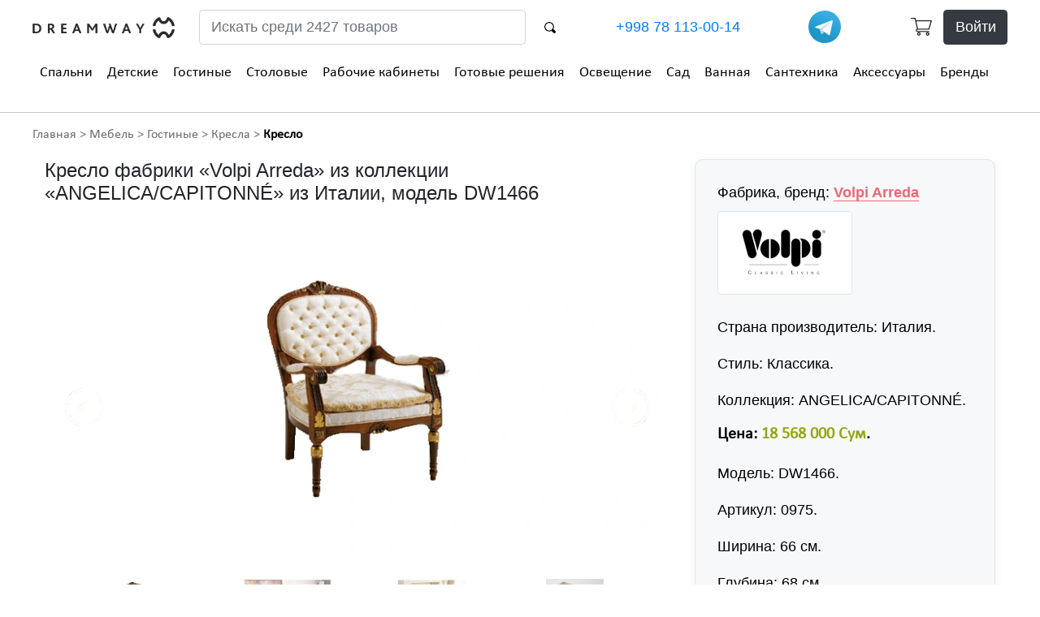

--- FILE ---
content_type: text/html; charset=utf-8
request_url: https://dreamway.uz/ru/product/1466/
body_size: 14127
content:


<!DOCTYPE html>
<html lang="ru" class="no-js">
<head>
    
    <title>Кресло купить в Ташкенте, итальянское, фабрика Volpi Arreda, модель DW1466 — DreamWay.uz </title>
    <link rel="canonical" href="https://dreamway.uz/ru/product/1466/"/>



    <meta http-equiv="content-type" content="text/html; charset=UTF-8"/>
    <meta name="created" content="16th Ноя 2025 05:25"/>
    <meta name="description" content="Заказать кресло, классический стиль из коллекции «ANGELICA/CAPITONNÉ», импортная мебель из Италии, доставка в Ташкенте и по Узбекистану, цена 18 568 000 Сум, производитель: Volpi Arreda, 66x68x102 см, фото в мебельном интернет магазине европейской мебели, каталог, изготовление, качество, +998 78 113-00-14"/>
    <meta name="viewport" content="width=device-width, initial-scale=1"/>
    
    <meta name="robots" content="index, follow"/>

    
        <link rel="shortcut icon" type="image/png" href="/static/favicon_64x64_opt.png"/>
    

    
    
    
    
    
    <link rel="stylesheet" type="text/css" href="/static/oscar/css/styles.20.css"/>
    <link href="/static/dw/css/style.20210210.185.css" rel="stylesheet" type="text/css">
    <link href="/static/dw/css/media.37.css" rel="stylesheet" type="text/css">
    


    
    

    

    
        
        

<script async src="https://www.googletagmanager.com/gtag/js?id=G-FYJYDGJQJM"></script>
<script>
  window.dataLayer = window.dataLayer || [];
  function gtag(){dataLayer.push(arguments)};
  gtag('js', new Date());
  gtag('config', "G-FYJYDGJQJM");

  gtag('config', 'AW-1040625565');
  

  
</script>

<script>
   (function(m,e,t,r,i,k,a){m[i]=m[i]||function(){(m[i].a=m[i].a||[]).push(arguments)};
   m[i].l=1*new Date();k=e.createElement(t),a=e.getElementsByTagName(t)[0],k.async=1,k.src=r,a.parentNode.insertBefore(k,a)})
   (window, document, "script", "https://mc.yandex.ru/metrika/tag.js", "ym");
   ym(82267354, "init", {
        clickmap:true,
        trackLinks:true,
        accurateTrackBounce:true,
        
        webvisor:true
   });
</script>




    
</head>

<body id="default" class="default">

    
<noscript><div><img src="https://mc.yandex.ru/watch/82267354" style="position:absolute; left:-9999px;" alt="" /></div></noscript>






    <header>
        <div class="container desktop-head">
            <div class="row decor-wrapper">
            </div>
            <div class="row" style="align-items: center;">
                <div class="col-md-4 col-xl-2">
                    <a href="/"><img class="logo" src="/static/dw/images/logo.webp" alt="DreamWay.uz" width="175" height="25"></a>
                </div>
                <div class="col-md-4 col-xl-5">
                    




<form class="row search-form-top" method="GET" action="/ru/search/">
    <input class="col-sm-10 form-control mr-sm-2" name="q" placeholder="Искать среди 2427 товаров" aria-label="Search">
    <button class="col-sm-1 btn-search btn my-2 my-sm-0" type="submit" style="background-color:transparent;border:none"><img src="/static/dw/images/search-bt.webp" alt="" width="14" height="14"></button>
</form>

                </div>
                <div class="col-md-4 col-xl-3" style="display:flex;align-items: center;justify-content: space-between">
                    <a href="tel:+998781130014" class="number ahreftel" rel="nofollow">+998 78 113-00-14</a>
                    <a href="https://t.me/KOMFORT_ELIT_BOT" rel="nofollow noopener" target="_blank"><img src="/static/dw/images/telegram_logo.svg" alt="DreamWay в Телеграм" title="DreamWay в Телеграм" width="40" height="40"></a>
                </div>
                <div class="header-row-2 hidden-md--style-del col-xl-2 header-right">
                    
                        <div style="float: right">
                            <a href="/ru/basket/" class="wish-top m-0 mr-2" style="line-height: 1rem" rel="nofollow"><img src="/static/dw/images/card.webp" width="26" height="22" alt="Корзина"></a>
                            <a class="wish-top m-0 btn btn-dark" href="/ru/accounts/login/" rel="nofollow">Войти</a>
                        </div>
                    
                </div>
                
            </div>
            






    
    <div class="row menu">
        <div class="col-md-12">
            <nav>
                <ul class="main-menu">
                    
                        <li>
                            <div class="dropdown menu-top-0">
                                
                                    <a href="/ru/category/spalni/">Спальни</a>
                                    <div class="dropdown-content">
                                        <div aria-orientation="vertical" class="left nav flex-column nav-pills" id="v-pills-tab-0" role="tablist"> 
                                            <h4><span class="span-link" onclick="window.open('/ru/category/spalni/','_self');">Спальни</span></h4>
                                            <span aria-controls="v-pills-0-0" aria-selected="true" class="nav-link active" data-toggle="pill" id="v-pills-0-0-tab" role="tab" data-target="#v-pills-0-0">Кровати</span><span aria-controls="v-pills-0-1" aria-selected="false" class="nav-link" data-toggle="pill" id="v-pills-0-1-tab" role="tab" data-target="#v-pills-0-1">Матрасы</span><span aria-controls="v-pills-0-2" aria-selected="false" class="nav-link" data-toggle="pill" id="v-pills-0-2-tab" role="tab" data-target="#v-pills-0-2">Шкафы</span><span aria-controls="v-pills-0-3" aria-selected="false" class="nav-link" data-toggle="pill" id="v-pills-0-3-tab" role="tab" data-target="#v-pills-0-3">Комоды</span><span aria-controls="v-pills-0-4" aria-selected="false" class="nav-link" data-toggle="pill" id="v-pills-0-4-tab" role="tab" data-target="#v-pills-0-4">Кресла</span><span aria-controls="v-pills-0-5" aria-selected="false" class="nav-link" data-toggle="pill" id="v-pills-0-5-tab" role="tab" data-target="#v-pills-0-5">Текстиль</span><span aria-controls="v-pills-0-6" aria-selected="false" class="nav-link" data-toggle="pill" id="v-pills-0-6-tab" role="tab" data-target="#v-pills-0-6">Освещение</span>
                                        </div>
                                        <div class="tab-content right" id="v-pills-tabContent-0">
                                            
                                                <div aria-labelledby="v-pills-0-0-tab" class="tab-pane show active" id="v-pills-0-0" role="tabpanel">
                                                    <h4><a href="/ru/category/spalni/krovati/">Кровати</a></h4>
                                                    
                                                        
                                                        <span class="span-link image_container image_container162 w-100 img-like" onclick="window.open('/ru/category/spalni/krovati/','_self');"><img src="/media/cache/d6/a2/d6a28f2427c642408e09ed82723ee376.webp" alt="Кровати" class="img-thumbnail w-auto mx-auto my-0 image-border-none"></span>
                                                    
                                                </div>
                                            
                                                <div aria-labelledby="v-pills-0-1-tab" class="tab-pane" id="v-pills-0-1" role="tabpanel">
                                                    <h4><a href="/ru/category/spalni/matrasi/">Матрасы</a></h4>
                                                    
                                                        
                                                        <span class="span-link image_container image_container162 w-100 img-like" onclick="window.open('/ru/category/spalni/matrasi/','_self');"><img src="/media/cache/7e/42/7e427a9a391bf9b328473646249b33ed.webp" alt="Матрасы" class="img-thumbnail w-auto mx-auto my-0 image-border-none"></span>
                                                    
                                                </div>
                                            
                                                <div aria-labelledby="v-pills-0-2-tab" class="tab-pane" id="v-pills-0-2" role="tabpanel">
                                                    <h4><a href="/ru/category/spalni/shkafi/">Шкафы</a></h4>
                                                    
                                                        
                                                        <span class="span-link image_container image_container162 w-100 img-like" onclick="window.open('/ru/category/spalni/shkafi/','_self');"><img src="/media/cache/9c/6b/9c6b7b8f061585a66aaa82710f114939.webp" alt="Шкафы" class="img-thumbnail w-auto mx-auto my-0 image-border-none"></span>
                                                    
                                                </div>
                                            
                                                <div aria-labelledby="v-pills-0-3-tab" class="tab-pane" id="v-pills-0-3" role="tabpanel">
                                                    <h4><a href="/ru/category/spalni/komodi/">Комоды</a></h4>
                                                    
                                                        
                                                        <span class="span-link image_container image_container162 w-100 img-like" onclick="window.open('/ru/category/spalni/komodi/','_self');"><img src="/media/cache/8d/ce/8dce2c11a2833f683395f72cf60040fc.webp" alt="Комоды" class="img-thumbnail w-auto mx-auto my-0 image-border-none"></span>
                                                    
                                                </div>
                                            
                                                <div aria-labelledby="v-pills-0-4-tab" class="tab-pane" id="v-pills-0-4" role="tabpanel">
                                                    <h4><a href="/ru/category/spalni/kresla/">Кресла</a></h4>
                                                    
                                                        
                                                        <span class="span-link image_container image_container162 w-100 img-like" onclick="window.open('/ru/category/spalni/kresla/','_self');"><img src="/media/cache/68/06/6806de9c5eb9105a3045e22db36fa735.webp" alt="Кресла" class="img-thumbnail w-auto mx-auto my-0 image-border-none"></span>
                                                    
                                                </div>
                                            
                                                <div aria-labelledby="v-pills-0-5-tab" class="tab-pane" id="v-pills-0-5" role="tabpanel">
                                                    <h4><a href="/ru/category/spalni/tekstil/">Текстиль</a></h4>
                                                    
                                                        
                                                        <span class="span-link image_container image_container162 w-100 img-like" onclick="window.open('/ru/category/spalni/tekstil/','_self');"><img src="/media/cache/6b/46/6b46a02644f1ef4269c00558ef93a564.webp" alt="Текстиль" class="img-thumbnail w-auto mx-auto my-0 image-border-none"></span>
                                                    
                                                </div>
                                            
                                                <div aria-labelledby="v-pills-0-6-tab" class="tab-pane" id="v-pills-0-6" role="tabpanel">
                                                    <h4><a href="/ru/category/spalni/osveshenie/">Освещение</a></h4>
                                                    
                                                        
                                                        <span class="span-link image_container image_container162 w-100 img-like" onclick="window.open('/ru/category/spalni/osveshenie/','_self');"><img src="/media/cache/08/d6/08d68b9812ab373f11abe11aa961f62a.webp" alt="Освещение" class="img-thumbnail w-auto mx-auto my-0 image-border-none"></span>
                                                    
                                                </div>
                                            
                                        </div>
                                    </div>
                                
                            </div>
                        </li>
                    
                        <li>
                            <div class="dropdown menu-top-1">
                                
                                    <a href="/ru/category/detskie/">Детские</a>
                                    <div class="dropdown-content">
                                        <div aria-orientation="vertical" class="left nav flex-column nav-pills" id="v-pills-tab-1" role="tablist"> 
                                            <h4><span class="span-link" onclick="window.open('/ru/category/detskie/','_self');">Детские</span></h4>
                                            <span aria-controls="v-pills-1-0" aria-selected="true" class="nav-link active" data-toggle="pill" id="v-pills-1-0-tab" role="tab" data-target="#v-pills-1-0">Кровати</span><span aria-controls="v-pills-1-1" aria-selected="false" class="nav-link" data-toggle="pill" id="v-pills-1-1-tab" role="tab" data-target="#v-pills-1-1">Шкафы</span><span aria-controls="v-pills-1-2" aria-selected="false" class="nav-link" data-toggle="pill" id="v-pills-1-2-tab" role="tab" data-target="#v-pills-1-2">Комоды</span><span aria-controls="v-pills-1-3" aria-selected="false" class="nav-link" data-toggle="pill" id="v-pills-1-3-tab" role="tab" data-target="#v-pills-1-3">Текстиль</span><span aria-controls="v-pills-1-4" aria-selected="false" class="nav-link" data-toggle="pill" id="v-pills-1-4-tab" role="tab" data-target="#v-pills-1-4">Освещение</span>
                                        </div>
                                        <div class="tab-content right" id="v-pills-tabContent-1">
                                            
                                                <div aria-labelledby="v-pills-1-0-tab" class="tab-pane show active" id="v-pills-1-0" role="tabpanel">
                                                    <h4><a href="/ru/category/detskie/krovati/">Кровати</a></h4>
                                                    
                                                        
                                                        <span class="span-link image_container image_container162 w-100 img-like" onclick="window.open('/ru/category/detskie/krovati/','_self');"><img src="/media/cache/c8/cc/c8ccedc413626a0876e07d64a358c7cc.webp" alt="Кровати" class="img-thumbnail w-auto mx-auto my-0 image-border-none"></span>
                                                    
                                                </div>
                                            
                                                <div aria-labelledby="v-pills-1-1-tab" class="tab-pane" id="v-pills-1-1" role="tabpanel">
                                                    <h4><a href="/ru/category/detskie/shkafi/">Шкафы</a></h4>
                                                    
                                                        
                                                        <span class="span-link image_container image_container162 w-100 img-like" onclick="window.open('/ru/category/detskie/shkafi/','_self');"><img src="/media/cache/97/41/974179d8e6dffe897dbcfb5ee2be5b75.webp" alt="Шкафы" class="img-thumbnail w-auto mx-auto my-0 image-border-none"></span>
                                                    
                                                </div>
                                            
                                                <div aria-labelledby="v-pills-1-2-tab" class="tab-pane" id="v-pills-1-2" role="tabpanel">
                                                    <h4><a href="/ru/category/detskie/komodi/">Комоды</a></h4>
                                                    
                                                        
                                                        <span class="span-link image_container image_container162 w-100 img-like" onclick="window.open('/ru/category/detskie/komodi/','_self');"><img src="/media/cache/ee/0b/ee0b137594fde289db3a8d5ad40e9fd8.webp" alt="Комоды" class="img-thumbnail w-auto mx-auto my-0 image-border-none"></span>
                                                    
                                                </div>
                                            
                                                <div aria-labelledby="v-pills-1-3-tab" class="tab-pane" id="v-pills-1-3" role="tabpanel">
                                                    <h4><a href="/ru/category/detskie/tekstil/">Текстиль</a></h4>
                                                    
                                                        
                                                        <span class="span-link image_container image_container162 w-100 img-like" onclick="window.open('/ru/category/detskie/tekstil/','_self');"><img src="/media/cache/36/92/369289d91098710ee6295de69f10a66a.webp" alt="Текстиль" class="img-thumbnail w-auto mx-auto my-0 image-border-none"></span>
                                                    
                                                </div>
                                            
                                                <div aria-labelledby="v-pills-1-4-tab" class="tab-pane" id="v-pills-1-4" role="tabpanel">
                                                    <h4><a href="/ru/category/detskie/osveshenie/">Освещение</a></h4>
                                                    
                                                        
                                                        <span class="span-link image_container image_container162 w-100 img-like" onclick="window.open('/ru/category/detskie/osveshenie/','_self');"><img src="/media/cache/ca/7a/ca7a0e4f6a0ea733c8b7005849ae62bc.webp" alt="Освещение" class="img-thumbnail w-auto mx-auto my-0 image-border-none"></span>
                                                    
                                                </div>
                                            
                                        </div>
                                    </div>
                                
                            </div>
                        </li>
                    
                        <li>
                            <div class="dropdown menu-top-2">
                                
                                    <a href="/ru/category/gostinie/">Гостиные</a>
                                    <div class="dropdown-content">
                                        <div aria-orientation="vertical" class="left nav flex-column nav-pills" id="v-pills-tab-2" role="tablist"> 
                                            <h4><span class="span-link" onclick="window.open('/ru/category/gostinie/','_self');">Гостиные</span></h4>
                                            <span aria-controls="v-pills-2-0" aria-selected="true" class="nav-link active" data-toggle="pill" id="v-pills-2-0-tab" role="tab" data-target="#v-pills-2-0">Диваны</span><span aria-controls="v-pills-2-1" aria-selected="false" class="nav-link" data-toggle="pill" id="v-pills-2-1-tab" role="tab" data-target="#v-pills-2-1">Шкафы</span><span aria-controls="v-pills-2-2" aria-selected="false" class="nav-link" data-toggle="pill" id="v-pills-2-2-tab" role="tab" data-target="#v-pills-2-2">Буфеты</span><span aria-controls="v-pills-2-3" aria-selected="false" class="nav-link" data-toggle="pill" id="v-pills-2-3-tab" role="tab" data-target="#v-pills-2-3">Освещение</span><span aria-controls="v-pills-2-4" aria-selected="false" class="nav-link" data-toggle="pill" id="v-pills-2-4-tab" role="tab" data-target="#v-pills-2-4">Столы</span><span aria-controls="v-pills-2-5" aria-selected="false" class="nav-link" data-toggle="pill" id="v-pills-2-5-tab" role="tab" data-target="#v-pills-2-5">Кресла</span>
                                        </div>
                                        <div class="tab-content right" id="v-pills-tabContent-2">
                                            
                                                <div aria-labelledby="v-pills-2-0-tab" class="tab-pane show active" id="v-pills-2-0" role="tabpanel">
                                                    <h4><a href="/ru/category/gostinie/divani/">Диваны</a></h4>
                                                    
                                                        
                                                        <span class="span-link image_container image_container162 w-100 img-like" onclick="window.open('/ru/category/gostinie/divani/','_self');"><img src="/media/cache/be/78/be78bdab9ef8ca4fb45d3c7fbe976738.webp" alt="Диваны" class="img-thumbnail w-auto mx-auto my-0 image-border-none"></span>
                                                    
                                                </div>
                                            
                                                <div aria-labelledby="v-pills-2-1-tab" class="tab-pane" id="v-pills-2-1" role="tabpanel">
                                                    <h4><a href="/ru/category/gostinie/shkafi/">Шкафы</a></h4>
                                                    
                                                        
                                                        <span class="span-link image_container image_container162 w-100 img-like" onclick="window.open('/ru/category/gostinie/shkafi/','_self');"><img src="/media/cache/9b/66/9b66c22130ea2d30cbb3c7b46d112842.webp" alt="Шкафы" class="img-thumbnail w-auto mx-auto my-0 image-border-none"></span>
                                                    
                                                </div>
                                            
                                                <div aria-labelledby="v-pills-2-2-tab" class="tab-pane" id="v-pills-2-2" role="tabpanel">
                                                    <h4><a href="/ru/category/gostinie/bufeti/">Буфеты</a></h4>
                                                    
                                                        
                                                        <span class="span-link image_container image_container162 w-100 img-like" onclick="window.open('/ru/category/gostinie/bufeti/','_self');"><img src="/media/cache/31/d6/31d67d0878d2dec413af15dea8a8cb06.webp" alt="Буфеты" class="img-thumbnail w-auto mx-auto my-0 image-border-none"></span>
                                                    
                                                </div>
                                            
                                                <div aria-labelledby="v-pills-2-3-tab" class="tab-pane" id="v-pills-2-3" role="tabpanel">
                                                    <h4><a href="/ru/category/gostinie/osveshenie/">Освещение</a></h4>
                                                    
                                                        
                                                        <span class="span-link image_container image_container162 w-100 img-like" onclick="window.open('/ru/category/gostinie/osveshenie/','_self');"><img src="/media/cache/43/3c/433c4a0a0e6b7891224d9dcd74de4133.webp" alt="Освещение" class="img-thumbnail w-auto mx-auto my-0 image-border-none"></span>
                                                    
                                                </div>
                                            
                                                <div aria-labelledby="v-pills-2-4-tab" class="tab-pane" id="v-pills-2-4" role="tabpanel">
                                                    <h4><a href="/ru/category/gostinie/stoli/">Столы</a></h4>
                                                    
                                                        
                                                        <span class="span-link image_container image_container162 w-100 img-like" onclick="window.open('/ru/category/gostinie/stoli/','_self');"><img src="/media/cache/39/d6/39d67dc4e921771eed684a81d70c474f.webp" alt="Столы" class="img-thumbnail w-auto mx-auto my-0 image-border-none"></span>
                                                    
                                                </div>
                                            
                                                <div aria-labelledby="v-pills-2-5-tab" class="tab-pane" id="v-pills-2-5" role="tabpanel">
                                                    <h4><a href="/ru/category/gostinie/kresla/">Кресла</a></h4>
                                                    
                                                        
                                                        <span class="span-link image_container image_container162 w-100 img-like" onclick="window.open('/ru/category/gostinie/kresla/','_self');"><img src="/media/cache/52/c5/52c531b9a5991d062c49aaf4243caef4.webp" alt="Кресла" class="img-thumbnail w-auto mx-auto my-0 image-border-none"></span>
                                                    
                                                </div>
                                            
                                        </div>
                                    </div>
                                
                            </div>
                        </li>
                    
                        <li>
                            <div class="dropdown menu-top-3">
                                
                                    <a href="/ru/category/stolovie/">Столовые</a>
                                    <div class="dropdown-content">
                                        <div aria-orientation="vertical" class="left nav flex-column nav-pills" id="v-pills-tab-3" role="tablist"> 
                                            <h4><span class="span-link" onclick="window.open('/ru/category/stolovie/','_self');">Столовые</span></h4>
                                            <span aria-controls="v-pills-3-0" aria-selected="true" class="nav-link active" data-toggle="pill" id="v-pills-3-0-tab" role="tab" data-target="#v-pills-3-0">Кресла</span><span aria-controls="v-pills-3-1" aria-selected="false" class="nav-link" data-toggle="pill" id="v-pills-3-1-tab" role="tab" data-target="#v-pills-3-1">Стулья</span><span aria-controls="v-pills-3-2" aria-selected="false" class="nav-link" data-toggle="pill" id="v-pills-3-2-tab" role="tab" data-target="#v-pills-3-2">Столы</span><span aria-controls="v-pills-3-3" aria-selected="false" class="nav-link" data-toggle="pill" id="v-pills-3-3-tab" role="tab" data-target="#v-pills-3-3">Буфеты</span>
                                        </div>
                                        <div class="tab-content right" id="v-pills-tabContent-3">
                                            
                                                <div aria-labelledby="v-pills-3-0-tab" class="tab-pane show active" id="v-pills-3-0" role="tabpanel">
                                                    <h4><a href="/ru/category/stolovie/kresla/">Кресла</a></h4>
                                                    
                                                        
                                                        <span class="span-link image_container image_container162 w-100 img-like" onclick="window.open('/ru/category/stolovie/kresla/','_self');"><img src="/media/cache/55/25/55258b5c689073a6bc896df9745fc81f.webp" alt="Кресла" class="img-thumbnail w-auto mx-auto my-0 image-border-none"></span>
                                                    
                                                </div>
                                            
                                                <div aria-labelledby="v-pills-3-1-tab" class="tab-pane" id="v-pills-3-1" role="tabpanel">
                                                    <h4><a href="/ru/category/stolovie/stulya/">Стулья</a></h4>
                                                    
                                                        
                                                        <span class="span-link image_container image_container162 w-100 img-like" onclick="window.open('/ru/category/stolovie/stulya/','_self');"><img src="/media/cache/3b/46/3b4623b88c877067ff13b643f9b666d9.webp" alt="Стулья" class="img-thumbnail w-auto mx-auto my-0 image-border-none"></span>
                                                    
                                                </div>
                                            
                                                <div aria-labelledby="v-pills-3-2-tab" class="tab-pane" id="v-pills-3-2" role="tabpanel">
                                                    <h4><a href="/ru/category/stolovie/stoli/">Столы</a></h4>
                                                    
                                                        
                                                        <span class="span-link image_container image_container162 w-100 img-like" onclick="window.open('/ru/category/stolovie/stoli/','_self');"><img src="/media/cache/47/51/47516ac18b965a1d12120f2a46c475ba.webp" alt="Столы" class="img-thumbnail w-auto mx-auto my-0 image-border-none"></span>
                                                    
                                                </div>
                                            
                                                <div aria-labelledby="v-pills-3-3-tab" class="tab-pane" id="v-pills-3-3" role="tabpanel">
                                                    <h4><a href="/ru/category/stolovie/bufeti/">Буфеты</a></h4>
                                                    
                                                        
                                                        <span class="span-link image_container image_container162 w-100 img-like" onclick="window.open('/ru/category/stolovie/bufeti/','_self');"><img src="/media/cache/50/58/5058aa38be5b4d04b1645a8f28059607.webp" alt="Буфеты" class="img-thumbnail w-auto mx-auto my-0 image-border-none"></span>
                                                    
                                                </div>
                                            
                                        </div>
                                    </div>
                                
                            </div>
                        </li>
                    
                        <li>
                            <div class="dropdown menu-top-4">
                                
                                    <a href="/ru/category/rabochie-kabineti/">Рабочие кабинеты</a>
                                    <div class="dropdown-content">
                                        <div aria-orientation="vertical" class="left nav flex-column nav-pills" id="v-pills-tab-4" role="tablist"> 
                                            <h4><span class="span-link" onclick="window.open('/ru/category/rabochie-kabineti/','_self');">Рабочие кабинеты</span></h4>
                                            <span aria-controls="v-pills-4-0" aria-selected="true" class="nav-link active" data-toggle="pill" id="v-pills-4-0-tab" role="tab" data-target="#v-pills-4-0">Книжные шкафы, полки, системы хранения</span><span aria-controls="v-pills-4-1" aria-selected="false" class="nav-link" data-toggle="pill" id="v-pills-4-1-tab" role="tab" data-target="#v-pills-4-1">Компьютерные столы</span><span aria-controls="v-pills-4-2" aria-selected="false" class="nav-link" data-toggle="pill" id="v-pills-4-2-tab" role="tab" data-target="#v-pills-4-2">Кресла</span><span aria-controls="v-pills-4-3" aria-selected="false" class="nav-link" data-toggle="pill" id="v-pills-4-3-tab" role="tab" data-target="#v-pills-4-3">Письменные столы</span>
                                        </div>
                                        <div class="tab-content right" id="v-pills-tabContent-4">
                                            
                                                <div aria-labelledby="v-pills-4-0-tab" class="tab-pane show active" id="v-pills-4-0" role="tabpanel">
                                                    <h4><a href="/ru/category/rabochie-kabineti/kijnie-shkafi/">Книжные шкафы, полки, системы хранения</a></h4>
                                                    
                                                        
                                                        <span class="span-link image_container image_container162 w-100 img-like" onclick="window.open('/ru/category/rabochie-kabineti/kijnie-shkafi/','_self');"><img src="/media/cache/b2/28/b2286025cebab64168109987954615d6.webp" alt="Книжные шкафы, полки, системы хранения" class="img-thumbnail w-auto mx-auto my-0 image-border-none"></span>
                                                    
                                                </div>
                                            
                                                <div aria-labelledby="v-pills-4-1-tab" class="tab-pane" id="v-pills-4-1" role="tabpanel">
                                                    <h4><a href="/ru/category/rabochie-kabineti/stoli/">Компьютерные столы</a></h4>
                                                    
                                                        
                                                        <span class="span-link image_container image_container162 w-100 img-like" onclick="window.open('/ru/category/rabochie-kabineti/stoli/','_self');"><img src="/media/cache/9f/57/9f5714f53bcc71a30fbee2b94558388a.webp" alt="Компьютерные столы" class="img-thumbnail w-auto mx-auto my-0 image-border-none"></span>
                                                    
                                                </div>
                                            
                                                <div aria-labelledby="v-pills-4-2-tab" class="tab-pane" id="v-pills-4-2" role="tabpanel">
                                                    <h4><a href="/ru/category/rabochie-kabineti/kresla/">Кресла</a></h4>
                                                    
                                                        
                                                        <span class="span-link image_container image_container162 w-100 img-like" onclick="window.open('/ru/category/rabochie-kabineti/kresla/','_self');"><img src="/media/cache/4f/93/4f93f572df9c0d840d804aba91525f85.webp" alt="Кресла" class="img-thumbnail w-auto mx-auto my-0 image-border-none"></span>
                                                    
                                                </div>
                                            
                                                <div aria-labelledby="v-pills-4-3-tab" class="tab-pane" id="v-pills-4-3" role="tabpanel">
                                                    <h4><a href="/ru/category/rabochie-kabineti/pismennie-stoli/">Письменные столы</a></h4>
                                                    
                                                        
                                                        <span class="span-link image_container image_container162 w-100 img-like" onclick="window.open('/ru/category/rabochie-kabineti/pismennie-stoli/','_self');"><img src="/media/cache/4b/b1/4bb119c736727fd9e5efb9681306e457.webp" alt="Письменные столы" class="img-thumbnail w-auto mx-auto my-0 image-border-none"></span>
                                                    
                                                </div>
                                            
                                        </div>
                                    </div>
                                
                            </div>
                        </li>
                    
                        <li>
                            <div class="dropdown menu-top-5">
                                
                                    <a href="/ru/category/gotovie-resheniya/">Готовые решения</a>
                                    <div class="dropdown-content">
                                        <div aria-orientation="vertical" class="left nav flex-column nav-pills" id="v-pills-tab-5" role="tablist"> 
                                            <h4><span class="span-link" onclick="window.open('/ru/category/gotovie-resheniya/','_self');">Готовые решения</span></h4>
                                            <span aria-controls="v-pills-5-0" aria-selected="true" class="nav-link active" data-toggle="pill" id="v-pills-5-0-tab" role="tab" data-target="#v-pills-5-0">Для детской</span><span aria-controls="v-pills-5-1" aria-selected="false" class="nav-link" data-toggle="pill" id="v-pills-5-1-tab" role="tab" data-target="#v-pills-5-1">Для санузла</span><span aria-controls="v-pills-5-2" aria-selected="false" class="nav-link" data-toggle="pill" id="v-pills-5-2-tab" role="tab" data-target="#v-pills-5-2">Для рабочего кабинета</span><span aria-controls="v-pills-5-3" aria-selected="false" class="nav-link" data-toggle="pill" id="v-pills-5-3-tab" role="tab" data-target="#v-pills-5-3">Для столовой</span><span aria-controls="v-pills-5-4" aria-selected="false" class="nav-link" data-toggle="pill" id="v-pills-5-4-tab" role="tab" data-target="#v-pills-5-4">Для гостиной</span><span aria-controls="v-pills-5-5" aria-selected="false" class="nav-link" data-toggle="pill" id="v-pills-5-5-tab" role="tab" data-target="#v-pills-5-5">Для спальни</span>
                                        </div>
                                        <div class="tab-content right" id="v-pills-tabContent-5">
                                            
                                                <div aria-labelledby="v-pills-5-0-tab" class="tab-pane show active" id="v-pills-5-0" role="tabpanel">
                                                    <h4><a href="/ru/category/gotovie-resheniya/dlya-detskoy/">Для детской</a></h4>
                                                    
                                                        
                                                        <span class="span-link image_container image_container162 w-100 img-like" onclick="window.open('/ru/category/gotovie-resheniya/dlya-detskoy/','_self');"><img src="/media/cache/8a/74/8a748fab1011528861c655d39fe7bcc9.webp" alt="Для детской" class="img-thumbnail w-auto mx-auto my-0 image-border-none"></span>
                                                    
                                                </div>
                                            
                                                <div aria-labelledby="v-pills-5-1-tab" class="tab-pane" id="v-pills-5-1" role="tabpanel">
                                                    <h4><a href="/ru/category/gotovie-resheniya/dlya-sanuzla/">Для санузла</a></h4>
                                                    
                                                        
                                                        <span class="span-link image_container image_container162 w-100 img-like" onclick="window.open('/ru/category/gotovie-resheniya/dlya-sanuzla/','_self');"><img src="/media/cache/05/03/0503483c857e6eda126de38f332800db.webp" alt="Для санузла" class="img-thumbnail w-auto mx-auto my-0 image-border-none"></span>
                                                    
                                                </div>
                                            
                                                <div aria-labelledby="v-pills-5-2-tab" class="tab-pane" id="v-pills-5-2" role="tabpanel">
                                                    <h4><a href="/ru/category/gotovie-resheniya/dlya-rabochego-kabineta/">Для рабочего кабинета</a></h4>
                                                    
                                                        
                                                        <span class="span-link image_container image_container162 w-100 img-like" onclick="window.open('/ru/category/gotovie-resheniya/dlya-rabochego-kabineta/','_self');"><img src="/media/cache/82/a6/82a6cdab0090c5a5e2dd17f9fe65226a.webp" alt="Для рабочего кабинета" class="img-thumbnail w-auto mx-auto my-0 image-border-none"></span>
                                                    
                                                </div>
                                            
                                                <div aria-labelledby="v-pills-5-3-tab" class="tab-pane" id="v-pills-5-3" role="tabpanel">
                                                    <h4><a href="/ru/category/gotovie-resheniya/dlya-stolovoy/">Для столовой</a></h4>
                                                    
                                                        
                                                        <span class="span-link image_container image_container162 w-100 img-like" onclick="window.open('/ru/category/gotovie-resheniya/dlya-stolovoy/','_self');"><img src="/media/cache/a7/31/a731f4bfc3de311d9b74caa8ff8d8775.webp" alt="Для столовой" class="img-thumbnail w-auto mx-auto my-0 image-border-none"></span>
                                                    
                                                </div>
                                            
                                                <div aria-labelledby="v-pills-5-4-tab" class="tab-pane" id="v-pills-5-4" role="tabpanel">
                                                    <h4><a href="/ru/category/gotovie-resheniya/dlya-gostinoy/">Для гостиной</a></h4>
                                                    
                                                        
                                                        <span class="span-link image_container image_container162 w-100 img-like" onclick="window.open('/ru/category/gotovie-resheniya/dlya-gostinoy/','_self');"><img src="/media/cache/ce/a3/cea385bb4dc356b3b987e718e648b5b9.webp" alt="Для гостиной" class="img-thumbnail w-auto mx-auto my-0 image-border-none"></span>
                                                    
                                                </div>
                                            
                                                <div aria-labelledby="v-pills-5-5-tab" class="tab-pane" id="v-pills-5-5" role="tabpanel">
                                                    <h4><a href="/ru/category/gotovie-resheniya/dlya-spalni/">Для спальни</a></h4>
                                                    
                                                        
                                                        <span class="span-link image_container image_container162 w-100 img-like" onclick="window.open('/ru/category/gotovie-resheniya/dlya-spalni/','_self');"><img src="/media/cache/d6/f8/d6f83ee98032bd1e4dd3cd0fe23fb1bc.webp" alt="Для спальни" class="img-thumbnail w-auto mx-auto my-0 image-border-none"></span>
                                                    
                                                </div>
                                            
                                        </div>
                                    </div>
                                
                            </div>
                        </li>
                    
                        <li>
                            <div class="dropdown menu-top-6">
                                
                                    <a href="/ru/category/osveshenie/">Освещение</a>
                                    <div class="dropdown-content">
                                        <div aria-orientation="vertical" class="left nav flex-column nav-pills" id="v-pills-tab-6" role="tablist"> 
                                            <h4><span class="span-link" onclick="window.open('/ru/category/osveshenie/','_self');">Освещение</span></h4>
                                            <span aria-controls="v-pills-6-0" aria-selected="true" class="nav-link active" data-toggle="pill" id="v-pills-6-0-tab" role="tab" data-target="#v-pills-6-0">Для гостиной</span><span aria-controls="v-pills-6-1" aria-selected="false" class="nav-link" data-toggle="pill" id="v-pills-6-1-tab" role="tab" data-target="#v-pills-6-1">Для спальни</span><span aria-controls="v-pills-6-2" aria-selected="false" class="nav-link" data-toggle="pill" id="v-pills-6-2-tab" role="tab" data-target="#v-pills-6-2">Для детской</span><span aria-controls="v-pills-6-3" aria-selected="false" class="nav-link" data-toggle="pill" id="v-pills-6-3-tab" role="tab" data-target="#v-pills-6-3">Для столовой</span><span aria-controls="v-pills-6-4" aria-selected="false" class="nav-link" data-toggle="pill" id="v-pills-6-4-tab" role="tab" data-target="#v-pills-6-4">Для санузла</span>
                                        </div>
                                        <div class="tab-content right" id="v-pills-tabContent-6">
                                            
                                                <div aria-labelledby="v-pills-6-0-tab" class="tab-pane show active" id="v-pills-6-0" role="tabpanel">
                                                    <h4><a href="/ru/category/osveshenie/dlya-gostinoy/">Для гостиной</a></h4>
                                                    
                                                        
                                                        <span class="span-link image_container image_container162 w-100 img-like" onclick="window.open('/ru/category/osveshenie/dlya-gostinoy/','_self');"><img src="/media/cache/90/c2/90c297e608b141c446b2e1144994ff3a.webp" alt="Для гостиной" class="img-thumbnail w-auto mx-auto my-0 image-border-none"></span>
                                                    
                                                </div>
                                            
                                                <div aria-labelledby="v-pills-6-1-tab" class="tab-pane" id="v-pills-6-1" role="tabpanel">
                                                    <h4><a href="/ru/category/osveshenie/dlya-spalni/">Для спальни</a></h4>
                                                    
                                                        
                                                        <span class="span-link image_container image_container162 w-100 img-like" onclick="window.open('/ru/category/osveshenie/dlya-spalni/','_self');"><img src="/media/cache/33/cd/33cda319e46679cae6fe9bd5a44867cf.webp" alt="Для спальни" class="img-thumbnail w-auto mx-auto my-0 image-border-none"></span>
                                                    
                                                </div>
                                            
                                                <div aria-labelledby="v-pills-6-2-tab" class="tab-pane" id="v-pills-6-2" role="tabpanel">
                                                    <h4><a href="/ru/category/osveshenie/dlya-detskoy/">Для детской</a></h4>
                                                    
                                                        
                                                        <span class="span-link image_container image_container162 w-100 img-like" onclick="window.open('/ru/category/osveshenie/dlya-detskoy/','_self');"><img src="/media/cache/1d/f4/1df4cbcb2204eac7371919a8294c4206.webp" alt="Для детской" class="img-thumbnail w-auto mx-auto my-0 image-border-none"></span>
                                                    
                                                </div>
                                            
                                                <div aria-labelledby="v-pills-6-3-tab" class="tab-pane" id="v-pills-6-3" role="tabpanel">
                                                    <h4><a href="/ru/category/osveshenie/dlya-stolovoy/">Для столовой</a></h4>
                                                    
                                                        
                                                        <span class="span-link image_container image_container162 w-100 img-like" onclick="window.open('/ru/category/osveshenie/dlya-stolovoy/','_self');"><img src="/media/cache/7d/8f/7d8f95c5c4a2c0d250a044c2d57f8c9d.webp" alt="Для столовой" class="img-thumbnail w-auto mx-auto my-0 image-border-none"></span>
                                                    
                                                </div>
                                            
                                                <div aria-labelledby="v-pills-6-4-tab" class="tab-pane" id="v-pills-6-4" role="tabpanel">
                                                    <h4><a href="/ru/category/osveshenie/dlya-sanuzla/">Для санузла</a></h4>
                                                    
                                                        
                                                        <span class="span-link image_container image_container162 w-100 img-like" onclick="window.open('/ru/category/osveshenie/dlya-sanuzla/','_self');"><img src="/media/cache/b2/57/b257183469f11a192fd7fd6fc57c84a9.webp" alt="Для санузла" class="img-thumbnail w-auto mx-auto my-0 image-border-none"></span>
                                                    
                                                </div>
                                            
                                        </div>
                                    </div>
                                
                            </div>
                        </li>
                    
                        <li>
                            <div class="dropdown menu-top-7">
                                
                                    <a href="/ru/category/sadovaya-mebel/">Сад</a>
                                    <div class="dropdown-content">
                                        <div aria-orientation="vertical" class="left nav flex-column nav-pills" id="v-pills-tab-7" role="tablist"> 
                                            <h4><span class="span-link" onclick="window.open('/ru/category/sadovaya-mebel/','_self');">Сад</span></h4>
                                            <span aria-controls="v-pills-7-0" aria-selected="true" class="nav-link active" data-toggle="pill" id="v-pills-7-0-tab" role="tab" data-target="#v-pills-7-0">Кресла</span><span aria-controls="v-pills-7-1" aria-selected="false" class="nav-link" data-toggle="pill" id="v-pills-7-1-tab" role="tab" data-target="#v-pills-7-1">Стулья</span><span aria-controls="v-pills-7-2" aria-selected="false" class="nav-link" data-toggle="pill" id="v-pills-7-2-tab" role="tab" data-target="#v-pills-7-2">Столы</span><span aria-controls="v-pills-7-3" aria-selected="false" class="nav-link" data-toggle="pill" id="v-pills-7-3-tab" role="tab" data-target="#v-pills-7-3">Кровати</span><span aria-controls="v-pills-7-4" aria-selected="false" class="nav-link" data-toggle="pill" id="v-pills-7-4-tab" role="tab" data-target="#v-pills-7-4">Диваны</span><span aria-controls="v-pills-7-5" aria-selected="false" class="nav-link" data-toggle="pill" id="v-pills-7-5-tab" role="tab" data-target="#v-pills-7-5">Шезлонги</span><span aria-controls="v-pills-7-6" aria-selected="false" class="nav-link" data-toggle="pill" id="v-pills-7-6-tab" role="tab" data-target="#v-pills-7-6">Освещение</span>
                                        </div>
                                        <div class="tab-content right" id="v-pills-tabContent-7">
                                            
                                                <div aria-labelledby="v-pills-7-0-tab" class="tab-pane show active" id="v-pills-7-0" role="tabpanel">
                                                    <h4><a href="/ru/category/sadovaya-mebel/kresla/">Кресла</a></h4>
                                                    
                                                        
                                                        <span class="span-link image_container image_container162 w-100 img-like" onclick="window.open('/ru/category/sadovaya-mebel/kresla/','_self');"><img src="/media/cache/c9/b5/c9b5f885d9b6cd1ec397102f2fb63e22.webp" alt="Кресла" class="img-thumbnail w-auto mx-auto my-0 image-border-none"></span>
                                                    
                                                </div>
                                            
                                                <div aria-labelledby="v-pills-7-1-tab" class="tab-pane" id="v-pills-7-1" role="tabpanel">
                                                    <h4><a href="/ru/category/sadovaya-mebel/stulya/">Стулья</a></h4>
                                                    
                                                        
                                                        <span class="span-link image_container image_container162 w-100 img-like" onclick="window.open('/ru/category/sadovaya-mebel/stulya/','_self');"><img src="/media/cache/3b/c2/3bc27baacd88f1d8424c4b51ecdded53.webp" alt="Стулья" class="img-thumbnail w-auto mx-auto my-0 image-border-none"></span>
                                                    
                                                </div>
                                            
                                                <div aria-labelledby="v-pills-7-2-tab" class="tab-pane" id="v-pills-7-2" role="tabpanel">
                                                    <h4><a href="/ru/category/sadovaya-mebel/stoli/">Столы</a></h4>
                                                    
                                                        
                                                        <span class="span-link image_container image_container162 w-100 img-like" onclick="window.open('/ru/category/sadovaya-mebel/stoli/','_self');"><img src="/media/cache/34/af/34afea97e95564a939f358f65ba64f23.webp" alt="Столы" class="img-thumbnail w-auto mx-auto my-0 image-border-none"></span>
                                                    
                                                </div>
                                            
                                                <div aria-labelledby="v-pills-7-3-tab" class="tab-pane" id="v-pills-7-3" role="tabpanel">
                                                    <h4><a href="/ru/category/sadovaya-mebel/krovati/">Кровати</a></h4>
                                                    
                                                        
                                                        <span class="span-link image_container image_container162 w-100 img-like" onclick="window.open('/ru/category/sadovaya-mebel/krovati/','_self');"><img src="/media/cache/c6/61/c661490592d1d29d337693ca52030900.webp" alt="Кровати" class="img-thumbnail w-auto mx-auto my-0 image-border-none"></span>
                                                    
                                                </div>
                                            
                                                <div aria-labelledby="v-pills-7-4-tab" class="tab-pane" id="v-pills-7-4" role="tabpanel">
                                                    <h4><a href="/ru/category/sadovaya-mebel/divani/">Диваны</a></h4>
                                                    
                                                        
                                                        <span class="span-link image_container image_container162 w-100 img-like" onclick="window.open('/ru/category/sadovaya-mebel/divani/','_self');"><img src="/media/cache/de/91/de91f3d1e37c9287652d6043bca68202.webp" alt="Диваны" class="img-thumbnail w-auto mx-auto my-0 image-border-none"></span>
                                                    
                                                </div>
                                            
                                                <div aria-labelledby="v-pills-7-5-tab" class="tab-pane" id="v-pills-7-5" role="tabpanel">
                                                    <h4><a href="/ru/category/sadovaya-mebel/shezlongi/">Шезлонги</a></h4>
                                                    
                                                        
                                                        <span class="span-link image_container image_container162 w-100 img-like" onclick="window.open('/ru/category/sadovaya-mebel/shezlongi/','_self');"><img src="/media/cache/28/c4/28c4abdd2c98556ec8fc7abb2a71a373.webp" alt="Шезлонги" class="img-thumbnail w-auto mx-auto my-0 image-border-none"></span>
                                                    
                                                </div>
                                            
                                                <div aria-labelledby="v-pills-7-6-tab" class="tab-pane" id="v-pills-7-6" role="tabpanel">
                                                    <h4><a href="/ru/category/sadovaya-mebel/osveshenie/">Освещение</a></h4>
                                                    
                                                        
                                                        <span class="span-link image_container image_container162 w-100 img-like" onclick="window.open('/ru/category/sadovaya-mebel/osveshenie/','_self');"><img src="/media/cache/5d/bc/5dbcf64987d32dcbed6881bde4cb8d1d.webp" alt="Освещение" class="img-thumbnail w-auto mx-auto my-0 image-border-none"></span>
                                                    
                                                </div>
                                            
                                        </div>
                                    </div>
                                
                            </div>
                        </li>
                    
                        <li>
                            <div class="dropdown menu-top-8">
                                
                                    <a href="/ru/category/mebel-dlya-vannoy/">Ванная</a>
                                
                            </div>
                        </li>
                    
                        <li>
                            <div class="dropdown menu-top-9">
                                
                                    <a href="/ru/category/santehnika/">Сантехника</a>
                                
                            </div>
                        </li>
                    
                        <li>
                            <div class="dropdown menu-top-10">
                                
                                    <a href="/ru/category/aksessuari/">Аксессуары</a>
                                
                            </div>
                        </li>
                    
                    <li><a href="/ru/brand/">Бренды</a></li>
                </ul>
            </nav>
        </div>
    </div>


        </div>
    </header>
    
        <main>
            <hr>
            <div class="container">
                
    <!-- Италии -->
    <!-- итальянское -->
    <nav aria-label="breadcrumb" class="row">
        <div class="col-md-12">
            
            
                
                    <p class="tree">
                        <a href="/">Главная</a> >
                        <a href="/ru/category/">Мебель</a> >
                        
                            <a href="/ru/category/gostinie/">Гостиные</a> >
                        
                            <a href="/ru/category/gostinie/kresla/">Кресла</a> >
                        
                        <span aria-current="page">Кресло</span>

                        
                        
                    </p>
                
            
        </div>
    </nav>

                
                



<div id="messages">

</div>

                

                
                
                <div class="content">
                    
                    
                    <div id="content_inner"></div>
                </div>
                

    <!-- Start of product page -->
    <div class="container">
        <div class="row">
            <div class="col-md-8">
                <h1>Кресло фабрики «Volpi Arreda» из коллекции «ANGELICA/CAPITONNÉ» из Италии, модель DW1466</h1>
                
                
                    
                        <div class="slider-item">
                            <div class="carousel slide" data-interval="false" data-ride="carousel" id="carouselExampleIndicators">
                                <div class="carousel-inner">
                                    
                                        
                                        
                                        
                                        

                                        
                                            <div class="carousel-item active">
                                                
                                                
                                                
                                                <img class="d-block w-100" src="/media/cache/4d/ba/4dba55632bde767c489f187d8d76a1bd.webp" alt="Кресло">
                                            </div>
                                        

                                    
                                        
                                        
                                        
                                        

                                        
                                            <div class="carousel-item ">
                                                
                                                
                                                
                                                <img class="d-block w-100" src="/media/cache/cd/d0/cdd0ca893d25e2fd9f5a6b3c8877b83f.webp" alt="Кресло">
                                            </div>
                                        

                                    
                                        
                                        
                                        
                                        

                                        
                                            <div class="carousel-item ">
                                                
                                                
                                                
                                                <img class="d-block w-100" src="/media/cache/72/68/72683ca4957047a68ba2b7815b5d275c.webp" alt="Кресло">
                                            </div>
                                        

                                    
                                        
                                        
                                        
                                        

                                        
                                            <div class="carousel-item ">
                                                
                                                
                                                
                                                <img class="d-block w-100" src="/media/cache/e5/2f/e52fe03410985da8ad0dda76447811a0.webp" alt="Кресло">
                                            </div>
                                        

                                    
                                </div>
                                <ol class="carousel-indicators">
                                    
                                        
                                            
                                            <li class="active" data-slide-to="0" data-target="#carouselExampleIndicators"><img src="/media/cache/fa/81/fa81be5a004f6846ed82076ff4d1d733.webp" alt="Кресло" width="150" height="84"></li>
                                        
                                            
                                            <li class="" data-slide-to="1" data-target="#carouselExampleIndicators"><img src="/media/cache/e2/2e/e22e5471a864759020040c408e6fdbf3.webp" alt="Кресло" width="150" height="84"></li>
                                        
                                            
                                            <li class="" data-slide-to="2" data-target="#carouselExampleIndicators"><img src="/media/cache/ab/a3/aba354ad6450079d6afe35606c5072ce.webp" alt="Кресло" width="150" height="84"></li>
                                        
                                            
                                            <li class="" data-slide-to="3" data-target="#carouselExampleIndicators"><img src="/media/cache/d0/a1/d0a1a656b3dd293fe7f8f4083b6531d7.webp" alt="Кресло" width="150" height="84"></li>
                                        
                                    
                                </ol>
                                <a class="carousel-control-prev" data-slide="prev" href="#carouselExampleIndicators" role="button">
                                    <span aria-hidden="true" class="carousel-control-prev-icon"></span>
                                    <span class="sr-only">Previous</span>
                                </a>
                                <a class="carousel-control-next" data-slide="next" href="#carouselExampleIndicators" role="button">
                                    <span aria-hidden="true" class="carousel-control-next-icon"></span>
                                    <span class="sr-only">Next</span>
                                </a>
                            </div>
                        </div>
                    
                

                
                
                    
                        
                            <section id="description" class="sub-header">
                                <h2>Обзор</h2>
                            </section>
                            
                            <section><p>Итальянское кресло из коллекции "ANGELICA/CAPITONNÉ" отличается эффектным внешним видом и безупречным качеством. Мебель изготовлена знаменитой фабрикой "Volpi Arreda" из дорогих сортов дерева и высококачественной фурнитуры. Наполнителем данного изделия является прочный полиуретан. Обивка спинки из элитных тканей выполнена в технике капитоне. Кресло декорировано ручной резьбой, которая придает изысканность этой модели. Отделка доступна в разнообразных вариантах. Широкий ассортимент обивки предоставляет возможность заказать мебель на любой вкус.</p></section>
                            <section>
                                <p>Здесь вы можете заказать <b>кресло</b> итальянского бренда из коллекции «ANGELICA/CAPITONNÉ», мебель произведена на фабрике Volpi Arreda и сделана в классическом стиле (известном также классик, классика или барокко). Модель товара: DW1466.</p>
                                <p>Стоимость товара для конечного потребителя складывается из цены товара от производителя, стоимости доставки, таможенных пошлин и других сопутствующих расходов.</p>
                                
                                
                                    <p>Цена товара «кресло» у производителя составляет 18 568 000 Сум.</p>
                                
                                <p>Доставка осуществляется из Италии в Ташкент и следующие города: Самарканд, Наманган, Андижан, Нукус, Фергана, Бухара, Карши, Коканд, Маргилан, Ангрен, Джизак, Чирчик, Ургенч, Термез, Навои, Алмалык, Шахрисабз, и в любой другой регион и город Узбекистана.</p>
                                <p>Заказать товар вы можете в Ташкенте, стоимость предоплаты и доставки обсуждается с менеджером.</p>
                                <p>Для связи с менеджером используйте телефон: <a href="tel:+998781130014" class="number ahreftel" rel="nofollow">+998 78 113-00-14</a>.</p>
                            </section>

                        
                    
                


                
                
                <hr style="margin: 35px 0 60px 0;">
            </div>
            <div class="col-md-4">
                
                <div class="about-item">
                    <div class="characteristic">
                        
                        
                            <div class="pb-4">
                                <p class="mb-2">Фабрика, бренд: <span><a href="/ru/brand/volpi-arreda/">Volpi Arreda</a></span></p>
                                <div class="logo-brand border-logo">
                                    <a href="/ru/brand/volpi-arreda/" style="margin: 0 auto" rel="nofollow">
                                        
                                        <img src="/media/cache/ad/e4/ade4c143b22496ef4891f15412239e0a.webp" alt="Volpi Arreda" class="img-thumbnail w-auto mx-auto my-0" width="144" height="81">
                                    </a>
                                </div>
                            </div>

                            <p>Страна производитель: <span>Италия</span>.</p>

                            <p>Стиль: <span>Классика</span>.</p>

                            
                                <p>Коллекция: <span>ANGELICA/CAPITONNÉ</span>.</p>
                            

                            
                            
                                <p class="cost-item">Цена: <span>18 568 000 Сум</span>.</p>
                                
                                
                                
                                
                            

                            
                            
                            
                            
                            
                            
                            
                            
                            
                            
                            
                            
                            
                            
                            
                            
                            
                            
                            
                            
                            
                            
                            
                            
                            
                            

                            
                                
                            
                            <p>Модель: <span>DW1466</span>.</p>
                            <p>Артикул: <span>0975</span>.</p>
                            
                                <p>Ширина: <span>66</span> см.</p>
                            
                            
                                <p>Глубина: <span>68</span> см.</p>
                            
                            
                                <p>Высота: <span>102</span> см.</p>
                            

                            
                        

                        <div class="product_price w-100">
                            
                                






    
    <form action="/ru/basket/add/1466/" method="post">
        <input type="hidden" name="csrfmiddlewaretoken" value="7VgRbmpWdbKOorXZY4xniI5s3fHbIcVBLBlj7tOOCgCHAXeRq9bXL7dYVOSELJoB">
        <!-- !!!! Begin -->
        <input type="hidden" name="quantity" value="1">
        <!-- !!!! End -->
        <button type="submit" class="btn btn-primary btn-block buy" data-loading-text="Добавление...">Добавить в корзину</button>
    </form>


                            
                        </div>

                        <div class="product_price w-100">
                            
                                



    


                            
                        </div>
                    </div>
                </div>
            </div>
        </div>
    </div>

    

    
        
    

    
    

    
        



    
    <section>
        <div class="sub-header">
            <h2>Похожие товары</h2>
        </div>
        <section>
            <div class="youlikeitrow" style="margin-bottom:20px">
                <div class="row list-unstyled ml-0 pl-0">
                    
                        





<div class="product-card col-sm-6 col-md-4 col-lg-3 maybeylikeit">
    
        
            
            <div class="image_container image_container162 w-100 img-like bg-white span-link" onclick="window.open('/ru/product/2530/','_self');"><img src="/media/cache/cb/18/cb183fd2eea0f4d03f48b9ff28587898.webp" alt="Кресло" class="img-thumbnail w-auto mx-auto my-0 image-border-none"></div>
        
        
        <h3 class="mt-1 product-name title-height-30px-overf"><a href="/ru/product/2530/" title="Кресло">Кресло</a></h3>
    
     
        <h3 class="mt-1 brand-name">
            
                <a href="/ru/brand/andrea-fanfani/" title="Andrea Fanfani">Andrea Fanfani</a>
            
        </h3>
    
    <div class="product_price w-100">
        






    <p class="price_color">56 285 000 Сум</p>


        






    
    <form action="/ru/basket/add/2530/" method="post">
        <input type="hidden" name="csrfmiddlewaretoken" value="7VgRbmpWdbKOorXZY4xniI5s3fHbIcVBLBlj7tOOCgCHAXeRq9bXL7dYVOSELJoB">
        <!-- !!!! Begin -->
        <input type="hidden" name="quantity" value="1">
        <!-- !!!! End -->
        <button type="submit" class="btn btn-primary btn-block buy" data-loading-text="Добавление...">Добавить в корзину</button>
    </form>


    </div>
</div>

                    
                        





<div class="product-card col-sm-6 col-md-4 col-lg-3 maybeylikeit">
    
        
            
            <div class="image_container image_container162 w-100 img-like bg-white span-link" onclick="window.open('/ru/product/2504/','_self');"><img src="/media/cache/0b/fb/0bfb6e62ff18c2f73188e575fc3d4f75.webp" alt="Кресло" class="img-thumbnail w-auto mx-auto my-0 image-border-none"></div>
        
        
        <h3 class="mt-1 product-name title-height-30px-overf"><a href="/ru/product/2504/" title="Кресло">Кресло</a></h3>
    
     
        <h3 class="mt-1 brand-name">
            
                <a href="/ru/brand/andrea-fanfani/" title="Andrea Fanfani">Andrea Fanfani</a>
            
        </h3>
    
    <div class="product_price w-100">
        






    <p class="price_color">26 879 000 Сум</p>


        






    
    <form action="/ru/basket/add/2504/" method="post">
        <input type="hidden" name="csrfmiddlewaretoken" value="7VgRbmpWdbKOorXZY4xniI5s3fHbIcVBLBlj7tOOCgCHAXeRq9bXL7dYVOSELJoB">
        <!-- !!!! Begin -->
        <input type="hidden" name="quantity" value="1">
        <!-- !!!! End -->
        <button type="submit" class="btn btn-primary btn-block buy" data-loading-text="Добавление...">Добавить в корзину</button>
    </form>


    </div>
</div>

                    
                        





<div class="product-card col-sm-6 col-md-4 col-lg-3 maybeylikeit">
    
        
            
            <div class="image_container image_container162 w-100 img-like bg-white span-link" onclick="window.open('/ru/product/2477/','_self');"><img src="/media/cache/06/33/0633d74557f24c5d909deee614216eba.webp" alt="Кресло" class="img-thumbnail w-auto mx-auto my-0 image-border-none"></div>
        
        
        <h3 class="mt-1 product-name title-height-30px-overf"><a href="/ru/product/2477/" title="Кресло">Кресло</a></h3>
    
     
        <h3 class="mt-1 brand-name">
            
                <a href="/ru/brand/andrea-fanfani/" title="Andrea Fanfani">Andrea Fanfani</a>
            
        </h3>
    
    <div class="product_price w-100">
        






    <p class="price_color">60 343 000 Сум</p>


        






    
    <form action="/ru/basket/add/2477/" method="post">
        <input type="hidden" name="csrfmiddlewaretoken" value="7VgRbmpWdbKOorXZY4xniI5s3fHbIcVBLBlj7tOOCgCHAXeRq9bXL7dYVOSELJoB">
        <!-- !!!! Begin -->
        <input type="hidden" name="quantity" value="1">
        <!-- !!!! End -->
        <button type="submit" class="btn btn-primary btn-block buy" data-loading-text="Добавление...">Добавить в корзину</button>
    </form>


    </div>
</div>

                    
                        





<div class="product-card col-sm-6 col-md-4 col-lg-3 maybeylikeit">
    
        
            
            <div class="image_container image_container162 w-100 img-like bg-white span-link" onclick="window.open('/ru/product/2459/','_self');"><img src="/media/cache/f0/84/f0846c49b3bae8cb788bc49837d75e8f.webp" alt="Кресло" class="img-thumbnail w-auto mx-auto my-0 image-border-none"></div>
        
        
        <h3 class="mt-1 product-name title-height-30px-overf"><a href="/ru/product/2459/" title="Кресло">Кресло</a></h3>
    
     
        <h3 class="mt-1 brand-name">
            
                <a href="/ru/brand/andrea-fanfani/" title="Andrea Fanfani">Andrea Fanfani</a>
            
        </h3>
    
    <div class="product_price w-100">
        






    <p class="price_color">43 106 000 Сум</p>


        






    
    <form action="/ru/basket/add/2459/" method="post">
        <input type="hidden" name="csrfmiddlewaretoken" value="7VgRbmpWdbKOorXZY4xniI5s3fHbIcVBLBlj7tOOCgCHAXeRq9bXL7dYVOSELJoB">
        <!-- !!!! Begin -->
        <input type="hidden" name="quantity" value="1">
        <!-- !!!! End -->
        <button type="submit" class="btn btn-primary btn-block buy" data-loading-text="Добавление...">Добавить в корзину</button>
    </form>


    </div>
</div>

                    
                </div>
            </div>
        </section>
    </section>
    


    

    
        



    
    <section>
        <div class="sub-header">
            <h2>Товары из этой же коллекции «ANGELICA/CAPITONNÉ - Volpi Arreda»</h2>
        </div>
        <section>
            <div class="youlikeitrow" style="margin-bottom:20px">
                <div class="row list-unstyled ml-0 pl-0">
                    
                        





<div class="product-card col-sm-6 col-md-4 col-lg-3 maybeylikeit">
    
        
            
            <div class="image_container image_container162 w-100 img-like bg-white span-link" onclick="window.open('/ru/product/1465/','_self');"><img src="/media/cache/fa/c2/fac28cd88e257cc16682a1e80ec4b956.webp" alt="Диван" class="img-thumbnail w-auto mx-auto my-0 image-border-none"></div>
        
        
        <h3 class="mt-1 product-name title-height-30px-overf"><a href="/ru/product/1465/" title="Диван">Диван</a></h3>
    
     
        <h3 class="mt-1 brand-name">
            
                <span class="span-link" onclick="window.open('/ru/brand/volpi-arreda/','_self');" title="Volpi Arreda">Volpi Arreda</span>
            
        </h3>
    
    <div class="product_price w-100">
        






    <p class="price_color">17 805 000 Сум</p>


        






    
    <form action="/ru/basket/add/1465/" method="post">
        <input type="hidden" name="csrfmiddlewaretoken" value="7VgRbmpWdbKOorXZY4xniI5s3fHbIcVBLBlj7tOOCgCHAXeRq9bXL7dYVOSELJoB">
        <!-- !!!! Begin -->
        <input type="hidden" name="quantity" value="1">
        <!-- !!!! End -->
        <button type="submit" class="btn btn-primary btn-block buy" data-loading-text="Добавление...">Добавить в корзину</button>
    </form>


    </div>
</div>

                    
                </div>
            </div>
        </section>
    </section>
    


    

    
        



    
    <section>
        <div class="sub-header">
            <h2>Товары у этого же бренда «Volpi Arreda»</h2>
        </div>
        <section>
            <div class="youlikeitrow" style="margin-bottom:20px">
                <div class="row list-unstyled ml-0 pl-0">
                    
                        





<div class="product-card col-sm-6 col-md-4 col-lg-3 maybeylikeit">
    
        
            
            <div class="image_container image_container162 w-100 img-like bg-white span-link" onclick="window.open('/ru/product/2046/','_self');"><img src="/media/cache/e1/fa/e1fa76c5f44526429a1f413bb9ffb88a.webp" alt="Зеркало" class="img-thumbnail w-auto mx-auto my-0 image-border-none"></div>
        
        
        <h3 class="mt-1 product-name title-height-30px-overf"><a href="/ru/product/2046/" title="Зеркало">Зеркало</a></h3>
    
     
        <h3 class="mt-1 brand-name">
            
                <span class="span-link" onclick="window.open('/ru/brand/volpi-arreda/','_self');" title="Volpi Arreda">Volpi Arreda</span>
            
        </h3>
    
    <div class="product_price w-100">
        






    <p class="price_color">13 227 000 Сум</p>


        






    
    <form action="/ru/basket/add/2046/" method="post">
        <input type="hidden" name="csrfmiddlewaretoken" value="7VgRbmpWdbKOorXZY4xniI5s3fHbIcVBLBlj7tOOCgCHAXeRq9bXL7dYVOSELJoB">
        <!-- !!!! Begin -->
        <input type="hidden" name="quantity" value="1">
        <!-- !!!! End -->
        <button type="submit" class="btn btn-primary btn-block buy" data-loading-text="Добавление...">Добавить в корзину</button>
    </form>


    </div>
</div>

                    
                        





<div class="product-card col-sm-6 col-md-4 col-lg-3 maybeylikeit">
    
        
            
            <div class="image_container image_container162 w-100 img-like bg-white span-link" onclick="window.open('/ru/product/2045/','_self');"><img src="/media/cache/76/33/7633cf46590d5d725d9cb94827cbd723.webp" alt="Стул" class="img-thumbnail w-auto mx-auto my-0 image-border-none"></div>
        
        
        <h3 class="mt-1 product-name title-height-30px-overf"><a href="/ru/product/2045/" title="Стул">Стул</a></h3>
    
     
        <h3 class="mt-1 brand-name">
            
                <span class="span-link" onclick="window.open('/ru/brand/volpi-arreda/','_self');" title="Volpi Arreda">Volpi Arreda</span>
            
        </h3>
    
    <div class="product_price w-100">
        






    <p class="price_color">13 506 000 Сум</p>


        






    
    <form action="/ru/basket/add/2045/" method="post">
        <input type="hidden" name="csrfmiddlewaretoken" value="7VgRbmpWdbKOorXZY4xniI5s3fHbIcVBLBlj7tOOCgCHAXeRq9bXL7dYVOSELJoB">
        <!-- !!!! Begin -->
        <input type="hidden" name="quantity" value="1">
        <!-- !!!! End -->
        <button type="submit" class="btn btn-primary btn-block buy" data-loading-text="Добавление...">Добавить в корзину</button>
    </form>


    </div>
</div>

                    
                        





<div class="product-card col-sm-6 col-md-4 col-lg-3 maybeylikeit">
    
        
            
            <div class="image_container image_container162 w-100 img-like bg-white span-link" onclick="window.open('/ru/product/1608/','_self');"><img src="/media/cache/e8/55/e8555e8423be8f480ecbe835b7f679e3.webp" alt="Диван" class="img-thumbnail w-auto mx-auto my-0 image-border-none"></div>
        
        
        <h3 class="mt-1 product-name title-height-30px-overf"><a href="/ru/product/1608/" title="Диван">Диван</a></h3>
    
     
        <h3 class="mt-1 brand-name">
            
                <span class="span-link" onclick="window.open('/ru/brand/volpi-arreda/','_self');" title="Volpi Arreda">Volpi Arreda</span>
            
        </h3>
    
    <div class="product_price w-100">
        






    <p class="price_color">7 658 000 Сум</p>


        






    
    <form action="/ru/basket/add/1608/" method="post">
        <input type="hidden" name="csrfmiddlewaretoken" value="7VgRbmpWdbKOorXZY4xniI5s3fHbIcVBLBlj7tOOCgCHAXeRq9bXL7dYVOSELJoB">
        <!-- !!!! Begin -->
        <input type="hidden" name="quantity" value="1">
        <!-- !!!! End -->
        <button type="submit" class="btn btn-primary btn-block buy" data-loading-text="Добавление...">Добавить в корзину</button>
    </form>


    </div>
</div>

                    
                        





<div class="product-card col-sm-6 col-md-4 col-lg-3 maybeylikeit">
    
        
            
            <div class="image_container image_container162 w-100 img-like bg-white span-link" onclick="window.open('/ru/product/1597/','_self');"><img src="/media/cache/a6/89/a6894be9a0153e89dcf87412770be465.webp" alt="Настольная лампа" class="img-thumbnail w-auto mx-auto my-0 image-border-none"></div>
        
        
        <h3 class="mt-1 product-name title-height-30px-overf"><a href="/ru/product/1597/" title="Настольная лампа">Настольная лампа</a></h3>
    
     
        <h3 class="mt-1 brand-name">
            
                <span class="span-link" onclick="window.open('/ru/brand/volpi-arreda/','_self');" title="Volpi Arreda">Volpi Arreda</span>
            
        </h3>
    
    <div class="product_price w-100">
        






    <p class="price_color">2 451 000 Сум</p>


        






    
    <form action="/ru/basket/add/1597/" method="post">
        <input type="hidden" name="csrfmiddlewaretoken" value="7VgRbmpWdbKOorXZY4xniI5s3fHbIcVBLBlj7tOOCgCHAXeRq9bXL7dYVOSELJoB">
        <!-- !!!! Begin -->
        <input type="hidden" name="quantity" value="1">
        <!-- !!!! End -->
        <button type="submit" class="btn btn-primary btn-block buy" data-loading-text="Добавление...">Добавить в корзину</button>
    </form>


    </div>
</div>

                    
                </div>
            </div>
        </section>
    </section>
    


    

    
        



    
    <section>
        <div class="sub-header">
            <h2>Товары такого же стиля «Классика»</h2>
        </div>
        <section>
            <div class="youlikeitrow" style="margin-bottom:20px">
                <div class="row list-unstyled ml-0 pl-0">
                    
                        





<div class="product-card col-sm-6 col-md-4 col-lg-3 maybeylikeit">
    
        
            
            <div class="image_container image_container162 w-100 img-like bg-white span-link" onclick="window.open('/ru/product/2540/','_self');"><img src="/media/cache/89/70/897079834d6122b1f0828d1e5feed965.webp" alt="Зеркало для ТВ тумбы" class="img-thumbnail w-auto mx-auto my-0 image-border-none"></div>
        
        
        <h3 class="mt-1 product-name title-height-30px-overf"><a href="/ru/product/2540/" title="Зеркало для ТВ тумбы">Зеркало для ТВ тумбы</a></h3>
    
     
        <h3 class="mt-1 brand-name">
            
                <a href="/ru/brand/andrea-fanfani/" title="Andrea Fanfani">Andrea Fanfani</a>
            
        </h3>
    
    <div class="product_price w-100">
        






    <p class="price_color">18 133 000 Сум</p>


        






    
    <form action="/ru/basket/add/2540/" method="post">
        <input type="hidden" name="csrfmiddlewaretoken" value="7VgRbmpWdbKOorXZY4xniI5s3fHbIcVBLBlj7tOOCgCHAXeRq9bXL7dYVOSELJoB">
        <!-- !!!! Begin -->
        <input type="hidden" name="quantity" value="1">
        <!-- !!!! End -->
        <button type="submit" class="btn btn-primary btn-block buy" data-loading-text="Добавление...">Добавить в корзину</button>
    </form>


    </div>
</div>

                    
                        





<div class="product-card col-sm-6 col-md-4 col-lg-3 maybeylikeit">
    
        
            
            <div class="image_container image_container162 w-100 img-like bg-white span-link" onclick="window.open('/ru/product/2539/','_self');"><img src="/media/cache/9d/f1/9df1823c4667c633a6a97ab063c10ec5.webp" alt="Витрина" class="img-thumbnail w-auto mx-auto my-0 image-border-none"></div>
        
        
        <h3 class="mt-1 product-name title-height-30px-overf"><a href="/ru/product/2539/" title="Витрина">Витрина</a></h3>
    
     
        <h3 class="mt-1 brand-name">
            
                <a href="/ru/brand/andrea-fanfani/" title="Andrea Fanfani">Andrea Fanfani</a>
            
        </h3>
    
    <div class="product_price w-100">
        






    <p class="price_color">33 599 000 Сум</p>


        






    
    <form action="/ru/basket/add/2539/" method="post">
        <input type="hidden" name="csrfmiddlewaretoken" value="7VgRbmpWdbKOorXZY4xniI5s3fHbIcVBLBlj7tOOCgCHAXeRq9bXL7dYVOSELJoB">
        <!-- !!!! Begin -->
        <input type="hidden" name="quantity" value="1">
        <!-- !!!! End -->
        <button type="submit" class="btn btn-primary btn-block buy" data-loading-text="Добавление...">Добавить в корзину</button>
    </form>


    </div>
</div>

                    
                        





<div class="product-card col-sm-6 col-md-4 col-lg-3 maybeylikeit">
    
        
            
            <div class="image_container image_container162 w-100 img-like bg-white span-link" onclick="window.open('/ru/product/2538/','_self');"><img src="/media/cache/7e/14/7e14a4129da926ba90925b184f5e000b.webp" alt="Витрина" class="img-thumbnail w-auto mx-auto my-0 image-border-none"></div>
        
        
        <h3 class="mt-1 product-name title-height-30px-overf"><a href="/ru/product/2538/" title="Витрина">Витрина</a></h3>
    
     
        <h3 class="mt-1 brand-name">
            
                <a href="/ru/brand/andrea-fanfani/" title="Andrea Fanfani">Andrea Fanfani</a>
            
        </h3>
    
    <div class="product_price w-100">
        






    <p class="price_color">30 627 000 Сум</p>


        






    
    <form action="/ru/basket/add/2538/" method="post">
        <input type="hidden" name="csrfmiddlewaretoken" value="7VgRbmpWdbKOorXZY4xniI5s3fHbIcVBLBlj7tOOCgCHAXeRq9bXL7dYVOSELJoB">
        <!-- !!!! Begin -->
        <input type="hidden" name="quantity" value="1">
        <!-- !!!! End -->
        <button type="submit" class="btn btn-primary btn-block buy" data-loading-text="Добавление...">Добавить в корзину</button>
    </form>


    </div>
</div>

                    
                        





<div class="product-card col-sm-6 col-md-4 col-lg-3 maybeylikeit">
    
        
            
            <div class="image_container image_container162 w-100 img-like bg-white span-link" onclick="window.open('/ru/product/2537/','_self');"><img src="/media/cache/db/52/db52fa488a17908f0917fa61a6fc870d.webp" alt="Тумба для телевизора" class="img-thumbnail w-auto mx-auto my-0 image-border-none"></div>
        
        
        <h3 class="mt-1 product-name title-height-30px-overf"><a href="/ru/product/2537/" title="Тумба для телевизора">Тумба для телевизора</a></h3>
    
     
        <h3 class="mt-1 brand-name">
            
                <a href="/ru/brand/andrea-fanfani/" title="Andrea Fanfani">Andrea Fanfani</a>
            
        </h3>
    
    <div class="product_price w-100">
        






    <p class="price_color">58 664 000 Сум</p>


        






    
    <form action="/ru/basket/add/2537/" method="post">
        <input type="hidden" name="csrfmiddlewaretoken" value="7VgRbmpWdbKOorXZY4xniI5s3fHbIcVBLBlj7tOOCgCHAXeRq9bXL7dYVOSELJoB">
        <!-- !!!! Begin -->
        <input type="hidden" name="quantity" value="1">
        <!-- !!!! End -->
        <button type="submit" class="btn btn-primary btn-block buy" data-loading-text="Добавление...">Добавить в корзину</button>
    </form>


    </div>
</div>

                    
                </div>
            </div>
        </section>
    </section>
    


    

    
    
    

    

    



    



    <!-- End of product page -->

            </div>
            
            
        </main>
    
    




<footer>
    <div class="ft-bottom">
        <div class="top-net">
            <div class="container">
                <div class="row">
                    <div class="col-md-6">
                        <ul>
                            <li class="fb"><a href="https://www.facebook.com/dreamway.uz/" target="_blank" rel="nofollow"></a></li>
                            <li class="inst"><a href="https://www.instagram.com/dreamway.uz/" target="_blank" rel="nofollow"></a></li>
                            <!-- <li class="location"><a href="https://yandex.uz/maps/10335/tashkent/?ll=69.278111%2C41.332589&z=20.2" target="_blank" rel="nofollow"></a></li>-->
                            <li class="location"><a href="https://yandex.uz/profile/-/CDuiUA~O" target="_blank" rel="nofollow"></a></li>
                        </ul>
                    </div>
                    <div class="col-md-6">
                        <p><a href="tel:+998781130014" class="number ahreftel" rel="nofollow">+998 78 113-00-14</a></p>
                    </div>
                </div>
            </div>
        </div>
        <div class="nav-bottom">
            <div class="footer-logo">
                <div class="container">
                    <div class="row">
                        <div class="col-md-3">
                            <h6>Разделы сайта</h6>
                            <ul>
                                <li><a href="/">Главная</a></li>
                                <li><a href="/ru/o-kompanii/">О компании</a></li>
                                <li><a href="/ru/category/">Каталог мебели</a></li>
                                <li><a href="/ru/brand/">Фабрики</a></li>
                                <li><a href="/ru/kak-kupit/">Как приобрести</a></li>
                                <li><a href="/ru/dostavka/">Доставка</a></li>
                                <li><a href="/ru/service/">Сервисный центр</a></li>
                                <li><a href="/ru/contact/">Контакты</a></li>
                                <li><a href="/ru/privacy/">Политика конфиденциальности</a></li>
                            </ul>
                        </div>
                        <div class="col-md-3">
                            <h6><a href="/ru/category/spalni/">Спальни</a></h6>
                            <ul>
                                <li><a href="/ru/category/spalni/krovati/">Кровати</a></li>
                                <li><a href="/ru/category/spalni/kresla/">Кресла</a></li>
                            </ul>
                        </div>
                        <div class="col-md-3">
                            <h6><a href="/ru/category/detskie/">Детские</a></h6>
                            <ul>
                                <li><a href="/ru/category/detskie/krovati/">Кровати</a></li>
                            </ul>

                            <h6><a href="/ru/category/gostinie/">Гостиные</a></h6>
                            <ul>
                                <li><a href="/ru/category/gostinie/shkafi/">Шкафы</a></li>
                                <li><a href="/ru/category/gostinie/divani/">Диваны</a></li>
                            </ul>
                        </div>

                        <div class="col-md-3">
                            <h6>Контакты</h6>
                            <ul>
                                <li><span>Контактный номер телефона</span>: <span class="footer-highlight"><a href="tel:+998712303300" class="number ahreftel" rel="nofollow">+998 71 230-33-00</a></span></li>
                                <li><span>Колл-центр</span>: <span class="footer-highlight"><a href="tel:+998781130014" class="number ahreftel" rel="nofollow">+998 78 113-00-14</a></span></li>
                                <li><span>Телеграм</span>: <span class="footer-highlight"><a href="https://t.me/dreamway_channel" target="_blank" rel="nofollow noopener">@dreamway_channel</a></span></li>
                                <li><span>Email</span>: <span class="footer-highlight"><a href="mailto:info@dreamway.uz">info@dreamway.uz</a></span></li>
                                <li><span>Адрес</span>: <br><br><span class="footer-highlight">г. Ташкент, Мирабадский р-н,<br> ул. Шахрисабз, 20</span></li>
                                <li><span>Режим работы</span>: <br><br><span class="footer-highlight">пн-вс 10:00–22:00, без выходных</span></li>
                            </ul>
                        </div>
                    </div>
                    <div class="row">
                        <div class="col-md-12"><span class="footer-copyright">&copy; Создание и продвижение сайта: <a href="https://dev256.com/" target="_blank">Dev256.com</a></span></div>
                    </div>
                </div>
            </div>
        </div>
    </div>
</footer>




    <!-- jQuery -->
    
    
    <script src="/static/oscar/js/jquery/jquery.min.js"></script>




    

    <!-- Twitter Bootstrap -->
    <script src="/static/oscar/js/bootstrap4/bootstrap.bundle.min.js"></script>
    
        <!-- Oscar -->
        
        <script src="/static/oscar/js/oscar/ui.2.js"></script>
    




    
    

    

    



<script>
    $(function () {
        
    

oscar.init();

let d=document;

$("#v-pills-tab > a").hover(function() {
$(this).tab("show");
});

for(var ti=0;ti<=7;ti+=1)
{


$("#v-pills-tab-" + ti + " > span").hover(function(){$(this).tab("show");});
};



$("ul.main-menu li").hover(function() {
$(this).find(".dropdown-content").stop(true, true).delay(10).fadeIn();
}, function() {
$(this).find(".dropdown-content").stop(true, true).delay(10).fadeOut();
});

function isMobile()
{
    return /Android|iPhone|iPad|iPod|BlackBerry|Windows Phone|webOS/i.test( navigator.userAgent );
}

if( !d.getElementsByClassName )
{
    d.getElementsByClassName=function( cl_name ){
        let els=d.getElementsByTagName( "*" );
        let len=els.length, arr = [], i;
        if( len<1 )
        {
            return null;
        }
        for( i=0; i<len; i++ )
        {
            if( els[i].className.search( '\\b' + cl_name + '\\b' ) !== -1 )
            {
                arr.push( els[i] );
            }
        }
        return arr;
    }
}

if(!isMobile())
{
    let el=null,els=d.getElementsByClassName( "ahreftel" ),i;
    if(els)
    {
        for(i = 0; i < els.length; i++)
        {
            el=els[i];
            el.setAttribute( "href", "https://dreamway.uz/ru/contact/" );
        }
    }
}


    });
</script>


</body>
</html>


--- FILE ---
content_type: text/css
request_url: https://dreamway.uz/static/dw/css/style.20210210.185.css
body_size: 11882
content:
@font-face {
	font-family: "Calibri-Regular";
	src: url("../fonts/Calibri-Regular.ttf");
	font-display: swap;
}
/*
@font-face {
	font-family: "Calibri-Regular"; font-weight: bold;
	src: url("../fonts/Calibri-Bold.ttf");
	font-display: swap;
}
*/

@font-face {
	font-family: "Calibri-Light";
	src: url("../fonts/Calibri-Light.ttf");
	font-display: swap;
}
@font-face {
	font-family: "Cambria-Regular";
	src: url("../fonts/Cambria-Regular.ttf");
	font-display: swap;
}
@font-face {
	font-family: "Cambria-Italic";
	src: url("../fonts/Cambria-Italic.ttf");
	font-display: swap;
}
.btn.black {
	background: #313131;
    color: #fff;
    font-family: "Calibri-Regular"; font-weight: bold;
    font-size: 18px;
    margin: 0 auto;
    display: table;
    outline: none;
    border: 1px solid transparent;
    border-radius: 30px;
    padding: 10px 33px 9px 33px;
    transition: 0.5s;
}
.btn.black:hover {
	color: #2c2c2c;
    background: #fff;
    border-color: #2c2c2c;
}
.container{
	max-width: 1260px;
}
p.decor{
	font-size: 14px;
	color: #a6a6a6;
	font-family: Calibri-Regular;
	margin: 12px 0 23px 0;
}
header .search input{
	width: 100%;
	background: #f7f8fa;
	border: 0;
	border-radius: 12px;
	height: 43px;
	padding: 0 38px 0 14px;
	outline: none;
	color: #bbbbbc;
	font-size: 16px;
}
header .search input::-webkit-input-placeholder {
	font-size: 16px;
	color: #bbbbbc;
}
header .search{
	width: 630px;
	position: relative;
}
header .search a{
	position: absolute;
	right: 15px;
	top: 7px;
}
.basket{
	float: right;
}
.basket a:last-child{
	margin: 0 0 0 35px;
}
.basket a{
	margin: 0 10px 0 0;
}
header .sign-top{
	background: #313131;
	font-size: 14px;
	height: 44px;
	border-radius: 5px;
	font-family: "Calibri-Regular"; font-weight: bold;
	color: #fff;
	text-decoration: none;
	display: inline-block;
	text-transform: uppercase;
	letter-spacing: 1px;
	border: 1px solid transparent;
	transition: 0.5s;
	width: 104px;
	text-align: center;
	padding: 1px;/* NRR 5%;*/
	margin: 0;
}
header a.sign-top:hover{
	color: #313131;
	border: 1px solid #313131;
	background: #fff;
}
header nav ul{
	margin: 20px 0 0 0;
	padding: 0 0 20px 0;
}
header nav ul li{
	float: left;
	list-style: none;
}
header nav > ul > li{
	padding: 0 0 20px 0;
}
header nav ul li:first-child{
	margin: 0;
}

header nav ul li a{
	font-family: "Calibri-Regular";
	font-size: 18px;
	color: #050506;
	text-decoration: none;
	padding: 5px 9px 7px 9px;
}
header nav ul li > a:hover{
	background: #ffcc00;
	border-radius: 20px;
	color: #050506;
	text-decoration: none;
}
.tab-pane ul li a:hover, .tab-pane h3 a:hover, .tab-pane h4 a:hover{
	text-decoration: underline;
}

.main-slider .carousel-indicators li{
	width: 10px;
	height: 10px;
	border-radius: 100%;
}
.main-slider .carousel-control-prev-icon{
	background: url(../images/arrow-left.webp) no-repeat;
	width: 15px;
	height: 26px;
}
.main-slider .carousel-control-next-icon{
	background: url(../images/arrow-right.webp) no-repeat;
	width: 15px;
	height: 26px;
}
.main-slider .carousel-control-next, .main-slider .carousel-control-prev{
	width: 7%;
}
h1, h2, h3 {
font-size: 24px;
}

.banner h2{
	font-size: 24px;
	color: #fff;
	position: absolute;
	top: 35%;
	right: 0;
	left: 0;
	text-align: center;
	text-transform: uppercase;
	font-family: "Calibri-Light";
	letter-spacing: 2px;
}
.banner{
	overflow: hidden;
}
.banner .item{
	background: url(../images/banner.png) no-repeat;
	height: 520px;
	background-size: contain;
}
.banner .owl-dots{
	position: absolute;
	bottom: 25px;
	left: 0;
	right: 0;
	text-align: center;
}
.banner .owl-dots button {
	width: 10px;
	height: 11px;
	border-radius: 100%;
	border: 0;
	outline: none;
	margin-right: 10px;
	background: transparent;
}
.banner .owl-dots button span {
	width: 6px;
	height: 6px;
	background: #fff;
	display: block;
	border-radius: 100%;
}
.banner .owl-dots button:last-child{
	margin: 0;
}
.banner.owl-carousel .owl-nav button.owl-next{
	background: url(../images/arrow-right.webp) no-repeat center;
	position: absolute;
	top: 45%;
	right: 25px;
}
.banner.owl-carousel .owl-nav button.owl-prev{
	background: url(../images/arrow-left.webp) no-repeat center;
	position: absolute;
	top: 45%;
	left: 25px;
}
.banner.owl-carousel .owl-nav button.owl-prev, .banner.owl-carousel .owl-nav button.owl-next{
	width: 23px;
	height: 40px;
	border: 0;
	outline: none;
}
.banner.owl-carousel .owl-nav button span{
	display: none;
}
.banner.owl-carousel .owl-nav.disabled {
	display:  block;
	margin: 0;
}
.slider-acces{
	margin-top: 38px;
}
.slider-acces h1, .slider-acces p{
	text-align: center;
}
.slider-acces h1{
	font-family: "Calibri-Regular"; font-weight: bold;
	color: #010101;
	font-size: 24px;
	margin-bottom: 15px;
	line-height: 1;
}
.slider-acces p{
	font-family: "Calibri-Light";
	font-size: 24px;
	color: #7b7b7b;
	margin-bottom: 40px;
	line-height: 1;
}
.slider-acces .slider-menu ul{
	padding: 0 20px;
	overflow: hidden;
}
.slider-acces .slider-menu ul li{
	list-style: none;
	float: left;
	margin-right: 20px;
}
.slider-acces .slider-menu ul li:last-child{
	margin: 0;
}
.slider-acces .slider-menu ul li img{
	display: block;
}
.slider-acces .slider-menu ul li a{
	text-decoration: none;
}
.slider-acces .slider-menu ul li p{
	text-align: center;
	font-size: 16px;
	font-family: "Calibri-Regular"; font-weight: bold;
	color: #000;
}
.slider-acces .carousel-control-next-icon{
	background: url(../images/acces-right.png) no-repeat;
}
.slider-acces .carousel-control-prev-icon{
	background: url(../images/acces-left.png) no-repeat;
}
.slider-acces .carousel-control-next-icon, .slider-acces .carousel-control-prev-icon{
	width: 23px;
	height: 40px;
}
.photos-main{
	margin-top: 70px;
}
.photos-main img{
	width: 100%;
	height: 100%;
}
.img-block{
	position: relative;
}
.photos-main .cont-text{
	position: relative;
}
.photos-main .cont-text h2, .photos-main .cont-text p{
	color: #fff;
	font-family: "Calibri-Regular";
}
.photos-main .cont-text h2{
	font-size: 24px;
	position: absolute;
	top: 40px;
	left: 35px;
}
.photos-main .cont-text p{
	font-size: 18px;
	position: absolute;
	top: 80px;
	left: 35px;
}
.second-row{
	margin: 30px 0 20px 0;
}
.grid-system{
	grid-gap: 20px;
	display: grid;
}
.grid-block1{
	grid: 100% / auto auto;
}
.grid-block2{
	grid: 100% / auto auto auto;
}
.grid-block-mr{
	padding: 30px 0 20px 0;
}
.popular{
	background: #ece6df;
	padding: 75px 0 45px 0;
}
.popular h3{
	font-family: "Calibri-Regular"; font-weight: bold;
	font-size: 24px;
	color: #010101;
	text-align: center;
	margin-bottom: 70px;
}

.card-logo {
	position: relative;
	height: 100px;
}
.card-logo img {
	top: 50%;
	left: 50%;
	margin-right: -50%;
	transform: translate(-50%, -50%);
	position: absolute;
	max-width: 100%;
}
.popular .card-columns {
	text-align: center;
}
.popular .card-columns h5{
	font-family: "Calibri-Regular"; font-weight: bold;
	font-size: 18px;
	margin-bottom: 10px;
	color: #000;
}
.popular .card-columns p{
	font-family: "Calibri-Regular";
	font-size: 15px;
	line-height: 1;
	margin-bottom: 5px;
	color: #000;
}
.popular .card-columns a, .trands-article a{
	text-decoration: none;
}
.popular .card-columns .card-body{
	padding: 23px 5px 19px 5px ;
}
.popular .price{
	color: #f40235;
	font-size: 20px;
	font-family: "Calibri-Regular";
}
.popular .card{
	border: 0;
	margin-bottom: 23px;
}
.popular .item-mr-top{
	margin-top: 40px;
}
.popular .btn-brands button{
	background: #313131;
	color: #fff;
	font-family: "Calibri-Regular"; font-weight: bold;
	font-size: 18px;
	margin: 0 auto;
	display: table;
	outline: none;
	border: 1px solid transparent;
	border-radius: 30px;
	padding: 10px 33px 9px 33px;
	margin-top: 30px;
	transition: 0.5s;
}
.popular .btn-brands button:hover{
	background: #fff;
	border: 1px solid #313131;
	color: #313131;
}
.creare-design h3{
	color: #010101;
	font-size: 24px;
	font-family: "Calibri-Regular"; font-weight: bold;
	text-align: center;
	margin: 140px 0 40px 0;
}
.briends .briend-item img {
	border-radius: 5px;
	width: 100%;
}
.briends .row-briends {
	display: grid;
	grid-template-columns: auto auto auto auto auto auto auto auto;
	grid-gap: 7px;
}
.briends .row:first-child{
	margin-bottom: 7px;
}
.title-trn p, .title-trn h2, .title-trn h3, .title-trn h4{
	text-align: center;
}
.title-trn p{
	font-size: 20px;
	color: #8d8d8d;
	font-family: "Calibri-Regular";
	margin-bottom: 35px;
}
.title-trn h2, .title-trn h3, .title-trn h4{
	font-size: 28px;
	color: #010101;
	font-family: "Cambria-Regular";
	margin: 15px 0 15px 0;
}
.trands-ban{
	border: none;
	background: none;
}
.trands-ban h5{
	font-size: 28px;
	color: #010101;
	font-family: "Cambria-Regular";
}
.trands-ban p{
	font-size: 20px;
	color: #8d8d8d;
	font-family: "Calibri-Regular";
	margin-bottom: 35px;
}
.trands-ban .card-img-overlay{
	background: #fff;
	top: auto;
	right: 41%;
	left: 17px;
	bottom: 17px;
	padding: 25px 75px 40px 28px;
}
.trands-article{
	margin-top: 22px;
}
.trands-article .article {
	border: 1px solid #ebebeb;
	height: 440px;

}
.trands-article .article img{
	width: 100%;
}
.trands-article .content-art{
	background: #fff;
	margin: 0 15px;
	position: relative;
	bottom: 80px;
	padding: 25px 25px 0 25px;
}
.trands-article .content-art h5{
	font-size: 28px;
	color: #010101;
	font-family: "Cambria-Regular";
	margin-bottom: 15px;
}
.trands-article .content-art p{
	font-size: 20px;
	color: #8d8d8d;
	font-family: "Calibri-Regular";
	margin: 0;
	line-height: 1.2;
}
.more-product button{
	margin: 0 auto;
	display: block;
	border: 2px solid #d7d7d7;
	background: #fff;
	border-radius: 30px;
	text-align: center;
	margin-top: 55px;
	padding: 16px 30px 15px 30px;
	color: #000;
	font-family: "Calibri-Regular"; font-weight: bold;
	transition: 0.5s;
	outline: none;
	font-size: 18px;
}
.more-product button:hover{
	background: #000;
	color: #fff;
	border-color: #000;
}
.info-design{
	background: #f7f8fa;
	margin-top: 50px;
	padding-top: 55px;
	padding-bottom: 50px; 
}
@media(max-width: 700px) {
	.info-design {
		padding-top: 30px;
		padding-bottom: 30px; 
	}
}
.info-design p{
	font-family: "Calibri-Regular";
	font-size: 20px;
	margin-bottom: 30px;
}
.info-design p:last-child{
	margin: 0;
}
.choose-categ img{
	width: 100%;
}
.choose-categ h5{
	margin: 55px 0 50px 0;
	font-family: "Cambria-Regular";
	font-size: 28px;
}
.choose-categ .categ-content{
	position: relative;
}
.choose-categ .categ-content .text-categ{
	position: absolute;
	top: 40px;
	left: 30px;
}
.choose-categ .categ-content h3{
	font-family: "Calibri-Regular";
	font-size: 24px;
}
.choose-categ .categ-content p{
	font-family: "Calibri-Regular";
	font-size: 16px;
}
.choose-categ a{
	color: transparent;
	color: #000;
}
.categ-mr{
	margin-top: 30px;
}
.choose-categ{
	margin-bottom: 15px;
}
.ft-top{
	background: #f5efe8;
	padding-bottom: 50px;
}
.ft-top h6{
	font-family: "Cambria-Regular";
	font-size: 36px;
	color: #000;
	padding: 35px 0 15px 0;
}
.ft-top p{
	font-family: "Calibri-Regular";
	font-size: 20px;
	color: #000;
	margin-bottom: 20px;
}
.ft-top input.form-mail{
	width: 440px;
	border-radius: 30px;
	outline: none;
	border: 0;
	padding: 15px 25px 14px 25px;
	font-size: 18px;
	color: #c7c7c7;
	font-family: "Calibri-Regular";
}
.ft-top input.form-mail::-webkit-input-placeholder {
	font-size: 18px;
	color: #c7c7c7;
	font-family: "Calibri-Regular";
}
.ft-top button{
	padding: 15px 25px 14px 50px;
	font-family: "Calibri-Regular"; font-weight: bold;
	font-size: 16px;
	color: #fff;
	background: #2c2c2c;
	border-radius: 30px;
	margin-left: 10px;
	position: relative;
	outline: none;
	border-color: transparent;
	transition: 0.5s;
}
.ft-top button:hover{
	color: #2c2c2c;
	background: #fff;
	border-color: #2c2c2c;
}
.ft-top button:before{
	content: "";
	background: url(../images/email.png) no-repeat;
	width: 19px;
	height: 15px;
	position: absolute;
	top: 19px;
	left: 24px;
	transition: 0.5s;	
}
.ft-top button:hover:before{
	content: "";
	background: url(../images/email-hover.webp) no-repeat;
	width: 19px;
	height: 15px;
}
.ft-top p.checkbox{
	font-size: 16px;
	margin-top: 25px;
	display: flex;
	line-height: 1;
}
.ft-top label{
	display: block;
}
.ft-top p.checkbox input{
	margin-right: 6px;
	display: inline-block;
}
.top-net{
	background: #2d3843;
	padding: 22px 0 18px 0;
}
.ft-bottom .top-net ul{
	padding: 0;
}
.ft-bottom .top-net ul li{
	list-style: none;
	float: left;
	margin-right: 25px;
}
.ft-bottom .top-net ul li:last-child{
	margin: 0;
}
.ft-bottom .top-net ul li a{
	transition: 0.5s;
}
.ft-bottom .top-net ul li.fb a{
	background: url(../images/fb.webp) no-repeat;
	width: 31px;
	height: 31px;
	display: inline-block;
}
.ft-bottom .top-net ul li.fb a:hover{
	background: url(../images/fb-hover.webp) no-repeat;
}
.ft-bottom .top-net ul li.inst a{
	background: url(../images/inst.webp) no-repeat;
	width: 31px;
	height: 31px;
	display: inline-block;
}
.ft-bottom .top-net ul li.inst a:hover{
	background: url(../images/inst-hover.webp) no-repeat;
}
.ft-bottom .top-net ul li.location a{
	background: url(../images/location.webp) no-repeat;
	width: 26px;
	height: 31px;
	display: inline-block;
}
.ft-bottom .top-net ul li.location a:hover{
	background: url(../images/location-hover.webp) no-repeat;
}
.ft-bottom .top-net ul li.phone a{
	background: url(../images/fast-phone.png) no-repeat;
	width: 31px;
	height: 31px;
	display: inline-block;
	background-size: contain; 
}
.ft-bottom .top-net .number{
	font-family: "Calibri-Regular"; font-weight: bold;
	font-size: 22px;
	color: #fff;
	margin: 0;
	background: url(../images/phone.webp) no-repeat 0;
	padding-left: 35px;
	float: right;
}
.nav-bottom{
	background: #212b35;
    padding-bottom: 80px;
}
.nav-bottom ul{
	padding: 0;
}
.nav-bottom h6{
	margin: 50px 0 30px 0;
}    
.nav-bottom ul li{
	list-style: none;
	margin-bottom: 30px;
	line-height: 1;
}
.nav-bottom ul li:last-child{
	margin: 0;
}
.nav-bottom h6{
	font-size: 24px;
	color: #fff;
	font-family: "Calibri-Regular";
}
.nav-bottom ul li a, .nav-bottom ul li span, .nav-bottom ul li, .nav-bottom span.footer-copyright{
	color: #d9d9d9;
	font-size: 20px;
	font-family: "Calibri-Regular";
	text-decoration: none;
}
.nav-bottom ul li span.footer-highlight, .nav-bottom ul li span.footer-highlight a, .nav-bottom span.footer-copyright a{
color: #f1f1f1;
}
.nav-bottom h6 a {
color:#fff;
}
.footer-logo{
	background: url(../images/footer-logo.webp) no-repeat center;
	background-size: contain;
}
.mob-btn{
	display: inline-block;
}
.mob-menu li{
	margin: 5px 0;
}
.mob-menu li a{
	display: block;
	padding: 5px 10px 5px 10px;
}
.mob-head{
	background: #242424;
	padding: 25px 15px 5px 15px;
}
.mob-haed .navbar-light .navbar-toggler{
	border: 0;
}
.mob-head button.navbar-toggler{
	padding: 0;
	margin-left: 20px;
}    
.categories ul li{
	list-style: none;
	margin-left: 16px;
	font-family: "Calibri-Regular";
}
.categories .accordion {
	margin-bottom: 30px;
}
.categories .card-header{
	border: 0;
	border-radius: 10px!important;
}
.categories .card-header button.btn-block[aria-expanded="false"]:after {
	transform: rotate(-90deg);
}
.categories .card-header button.btn-block:after{
	content: '';
	background: url(../images/arrow-down.png) no-repeat;
	position: absolute;
	width: 16px;
	height: 10px;
	right: 15px;
	top: 30px;
	transition: 0.5s;
	transform: rotate(-0deg);
}
.categories .card-header button.btn:focus{
	box-shadow: none;
}
.categories .card-body{
	padding: 10px 22px;
}
.categories button{
	font-family: "Calibri-Regular";
	font-size: 18px;
	color: #000;
}
.categories button.btn-link:hover{
	color: #000;
	text-decoration: none;
}
.category1 button.btn.btn-primary{
	background: 0;
	border: 0;
	color: #000;
	line-height: 1;
	padding: 6px 0;
	font-family: "Calibri-Regular";
	font-size: 16px;
	box-shadow: none;
}
.category1 button.btn-primary:not(:disabled):not(.disabled):active:focus{
	box-shadow: none;
}
.category1 .btn-primary:not(:disabled):not(.disabled):active{
	background: 0;
	border: 0;
	color: #000;
	outline: none;
}
.categories .card{
	border: 0;
}
.category1 ul{
	padding: 0;
	margin: 0;
}
.category1 h5{
	font-size: 16px;
	color: #000;
	font-family: "Calibri-Regular";
}
.category1 .card-body p{
	margin: 0;
}
.category1 .card-body a{
	color: #000;
}
.brands ul{
	padding: 0;
	height: 400px;
	overflow: auto;
}
.brands ul li{
	text-transform: uppercase;
	margin: 0;
	margin-bottom: 8px;
}
.brands ul li label{
	margin: 0;
}
.brands .card-body{
	padding: 10px 15px;
}
.brands .card-body ul li input{
	margin-right: 5px;
}
.brands input.brands-src{
	border-radius: 10px;
	width: 100%;
	padding: 14px 20px 12px 20px;
	border: 1px solid #6b6b6b;
	outline: none;
	margin: 20px 0;
}
.brands input.brands-src::-webkit-input-placeholder {
	font-size: 18px;
	color: #bbbbbc;
	font-family: "Calibri-Regular";
	color: #929292;
}
.brands ul::-webkit-scrollbar {
	width: 6px;
	height: 70px;
}
.brands ul::-webkit-scrollbar-thumb {
	background: #ef6673;
	border: 0px none #17ce49;
	border-radius: 50px;
}
.brands ul::-webkit-scrollbar-track {
	background: #f2f5f7;
	border: 0px none #0922d7;
	border-radius: 50px;
}

.category .card-body{
	padding: 20px 20px;
}
.cards-products .card{
	height: 295px;
	background: #fafafa;
}
.cards-products .card img.card-img-top {
	position: absolute;
	top: 45%;
	left: 50%;
	margin-right: -50%;
	transform: translate(-50%, -50%);
	width: 100%;
	padding: 40px;
}
.cards-products .card-body {
	position: absolute;
	left: 0;
	right: 0;
	text-align: center;
	padding: 40px 0px;
	bottom: 0;
}
.cards-products .card-deck{
	margin-top: 20px;
}
.cards-products .card-deck .card{
	margin-left: 10px;
	margin-right: 10px;
	border: 0;
	border-radius: 5px;
}
.cards-products .card-deck .card a{
	color: #000;
}
.cards-products h5.card-title{
	font-size: 22px;
	font-family: "Calibri-Regular";
	margin: 0;
}
.cards-products .title-body h3{
	font-family: 'Calibri-Regular';
	font-size: 24px;
}
.cards-products .title-body p{
	font-family: 'Calibri-Regular';
	font-size: 18px;
}
.cards-products .title-body a{
	font-family: 'Calibri-Regular';
	font-size: 16px;
	color: #b8b8b8;
	margin-top: 10px;
	display: inline-block;
	line-height: 1;
	text-decoration: none;
}
.cards-subcategory .card{
	border: 0;
	margin: 0 8px 0 8px;
}
.img-sub{
	height: 285px;
	background: #fafafa;
	border: 1px solid #eaeaea;
	border-radius: 5px;
}
.img-sub img{
	top: 35%;
	left: 50%;
	margin-right: -50%;
	transform: translate(-50%, -50%);
	position: absolute;
	padding: 0 20px;
}
.cards-subcategory .card-body{
	padding: 16px 0 35px 0;
	color: #000;
}
.cards-subcategory a{
	text-decoration: none;
}
.cards-subcategory .card-body h5{
	font-family: "Calibri-Regular"; font-weight: bold;
	font-size: 16px;
	margin-bottom: 10px;
}
.cards-subcategory .card-body p{
	font-family: "Calibri-Regular";
	font-size: 14px;
	line-height: 1;
}
p.tree, p.tree a{
	font-family: "Calibri-Regular";
	font-size: 16px;
	color: #6b6b6b;
}
p.tree *:last-child{
	font-family: "Calibri-Regular"; font-weight: bold;
	color: #000;
}
.sorting{
	margin-bottom: 20px;
}
.sorting p{
	display: inline-block;
	font-family: "Calibri-Regular";
	font-size: 16px;
	color: #050506;
	margin-right: 15px;
}
.sorting select{
	width: 175px;
	padding: 12px 12px 10px 15px;
	font-family: "Calibri-Regular";
	font-size: 18px;
	outline: none;
}
.categories .har .btn-primary{
	background: none;
	border: 0;
	color: #000;
	text-align: left;
	width: 100%;
	padding: 20px 15px;
	position: relative;
}
.categories .har .btn-primary[aria-expanded="false"]:after {
	transform: rotate(-90deg);
}
.categories .har .btn-primary:after{
	content: '';
	background: url(../images/arrow-down.png) no-repeat;
	position: absolute;
	width: 16px;
	height: 10px;
	right: 15px;
	top: 30px;
	transition: 0.5s;
	transform: rotate(-0deg);
}
.categories .har p{
	border-top: 1px solid #cbcbcb;
	margin: 0;
}	
.btn-primary:not(:disabled):not(.disabled):active{
	background: none;
}
.categories .har .btn-primary:hover{
	border: 0;
	color: #000;
}
.categories .har ul{
	padding: 0;
}
.categories .har a, .categories .har span.span-link, #ul-nav-list-main li{
	color: #000;
	font-family: "Calibri-Regular";
}

span.span-link:hover, div.span-link:hover{
cursor: pointer;
}

ul#ul-nav-list-main li:hover{
cursor: pointer;
}

ul#ul-nav-list-main li ul li:hover, .categories .har .span-link:hover{
text-decoration: underline;
}

/*
.categories .har span.span-link:hover, .categories .har > ul.nav-list > li.span-link:hover{
text-decoration: underline;
}
*/

/*
.categories .har ul.nav-list li.span-link:hover > ul > li{
text-decoration: none;
}
*/

.categories .har ul#ul-nav-list-main li ul li ul li:hover{
color: red;
}

.categories .har .card-body{
	padding: 0;
}
.categories .har .btn-primary:focus{
	box-shadow: none;
}
.categories .har .btn-primary:not(:disabled):not(.disabled):active:focus{
	box-shadow: none;
}
.categories .size{
	margin-top: 25px
}
.categories .cost p{
	background: #f2f5f7;
	border-radius: 10px;
}
.categories .cost p{
	border: 0;
}
.pagination{
	max-width: max-content;
	margin: 30px auto 80px auto
}
.pagination .page-item.disabled .page-link {
	color: #dadada;
	border-color: #cbcbcb;
}
.pagination{
	background: none;
}
.pagination a{
	border-color: #cbcbcb;
	font-family: "Calibri-Regular";
	font-size: 18px;
	color: #000;
}
.pagination li{
	margin: 0 3px;
}
.pagination .page-link:hover {
	color: #ffffff!important;
    text-decoration: none!important;
    background-color: #2c2c2c!important;
    border-color: #2c2c2c!important;
}
.blog h4{
	margin-top: 40px;
}
.articles-single{
	margin-top: 40px;
}
.articles-single h3{
	font-family: "Cambria-Regular";
	font-size: 24px;
	color: #010101;
	line-height: 1;
	margin-bottom: 30px;
}
.articles-single h4{
	font-family: "Calibri-Regular";
	font-size: 26px;
	color: #010101;
	margin-bottom: 26px;
}
.articles-single .img-title p{
	font-family: "Cambria-Italic";
	font-size: 22px;
	margin: 35px 0 0 0;
}
.articles-single .img-title img, .main-blog img{
	width: 100%;
}
.articles-single hr{
	border-color: rgba(0,0,0,.1);
	margin: 50px 0;
}
hr{
	border-color: rgba(0,0,0,.1);
	margin: 15px 0;
	border: 1px;
}
.main-blog p{
	font-family: "Calibri-Regular";
	font-size: 20px;
}
.main-blog img{
	margin-top: 35px;
}
.after-img{
	margin-top: 50px;
}
.articles-single ul.pager{
	padding: 0;
	margin-bottom: 30px;
	overflow: hidden;
}
.articles-single .pager li{
	list-style: none;
	float: left;
}
.articles-single .pager li.previous a{
	background: url(../images/pag-left.png) no-repeat left;
	padding-left: 40px;
	display: inline-block;
}
.articles-single .pager li.next a{
	background: url(../images/pag-right.png) no-repeat right;
	padding-right: 40px;
	display: inline-block;
}
.articles-single .pager li.next{
	float: right;
}
.articles-single .pager li a p:first-child{
	font-family: "Cambria-Regular";
	font-size: 28px;
	color: #010101;
	margin: 0;
	line-height: 1;
	margin-bottom: 5px;
}
.articles-single .pager li a p:last-child{
	font-family: "Calibri-Regular";
	font-size: 20px;
	color: #8d8d8d;
	line-height: 1.2;
	margin: 0;
}
.articles-single .pager li a{
	text-decoration: none;
}
.new-catalog .card-new{
	background: #fafafa;
	height: 280px;
	position: relative;
	border: 1px solid #eaeaea;
	border-radius: 5px;
}
.new-catalog .card-new img{
	width: 100%;
	top: 50%;
	left: 50%;
	margin-right: -50%;
	transform: translate(-50%, -50%);
	position: absolute;
	padding: 25px;
}
.new-catalog .card-new p.red-new{
	background: #d60000;
	color: #fff;
	font-family: "Calibri-Regular"; font-weight: bold;
	font-size: 18px;
	position: absolute;
	top: 11px;
	left: 15px;
	border-radius: 20px;
	padding: 0px 12px 2px 12px;
}
.new-catalog h5{
	font-family: "Calibri-Regular"; font-weight: bold;
	font-size: 16px;
	margin: 12px 0 10px 0;
}
.new-catalog p.dec{
	font-family: "Calibri-Regular";
	font-size: 16px;
	margin: 0;
	line-height: 1;
}
.new-catalog{
	margin-bottom: 28px;
}
.more-info{
	background: #313131;
	border-radius: 30px;
	font-family: "Calibri-Regular"; font-weight: bold;
	font-size: 18px;
	color: #fff;
	padding: 15px 30px;
	display: inline-block;
	margin: 10px 0 80px 0;
	border: 1px solid transparent;
	transition: 0.5s;
	text-decoration: none;
}
a.more-info:hover{
	color: #000;
	border: 1px solid #000;
	background: #fff;
	text-decoration: none;
}
.popular-publish .article{
	margin-bottom: 17px;
	height: 320px;
}
.popular-publish .trands-article .content-art h5{
	font-size: 20px;
}
.popular-publish .trands-article .content-art p{
	font-size: 14px;
}
.slider-item{
	margin-bottom: 55px;
}
.slider-item .carousel-indicators img {
	max-width: 100%;
	display: block;
}
.slider-item .carousel-indicators li{
	width: 150px;
	height: auto;
	margin-right: 20px;
	display: inline-block;
	border: 0;
}
.slider-item .carousel-indicators li:last-child{
	margin: 0;
}
.slider-item .carousel-indicators{
	position: unset;
	margin: 0;
	display: inline-block;
	margin-top: 20px;
}
.slider-item .carousel-control-prev-icon{
	background: url(../images/arrow-item-left.webp) no-repeat;
	width: 48px;
	height: 48px;
	position: absolute;
	top: 40%;
	left: 25px;
}
.slider-item .carousel-control-next-icon{
	background: url(../images/arrow-item-right.webp) no-repeat;
	width: 48px;
	height: 48px;
	position: absolute;
	top: 40%;
	right: 25px;
}
.description h5{
	font-family: 'Calibri-Regular';
	font-size: 32px;
	margin-bottom: 30px;
}
.description h4{
	font-family: "Calibri-Regular"; font-weight: bold;
	font-size: 26px;
	margin-bottom: 25px;
}
.description p, .description ul li{
	font-family: 'Calibri-Regular';
	font-size: 18px;
}
.size-item h5{
	margin: 35px 0 20px 0;
	font-size: 32px;
	font-family: 'Calibri-Regular';
}
.drawing{
	border: 1px solid #d8d8d8;
	max-width: 100%;
	padding: 40px 40px 40px 110px ;
}
.pdf-item{
	display: inline-block;	
}
.pdf-item h5{
	font-family: "Calibri-Regular";
	font-size: 18px;
	text-align: center;
	margin: 17px 0 0 0;
	color: #000;
}
.pdf-item{
	margin: 0 45px 0 0;	
	position: relative;
}
.pdf-item:last-child{
	margin: 0;
}
.pdf-item img{
	box-shadow: 6px 5px 26px -7px #000;
}
.pdf-item p.pdf{
	font-family: "Calibri-Regular"; font-weight: bold;
	font-size: 18px;
	background: #d60000;
	color: #fff;
	display: inline-block;
	border-radius: 10px;
	padding: 4px 10px;
	position: absolute;
	top: 0;
	right: -21px;
	top: 16px;
}
.pdf-catalog h6{
	font-family: 'Calibri-Regular';
	font-size: 32px;
	margin-bottom: 37px;
}
.video-box{
	display: flex;
	grid-gap: 20px;
	margin-bottom: 45px;
}
.video-box:last-child{
	margin: 0;
}
.video h6{
	font-family: 'Calibri-Regular';
	font-size: 32px;
	margin-bottom: 37px;
}
.video-item{
	display: inline-block;
	overflow: hidden;
}
.video-item img{
	max-width: 100%;
}
.video-item:last-child{
	margin: 0;
}
.video-item h6{
	font-size: 16px;
	font-family: 'Calibri-Regular';
	margin: 20px 0 0 0; 
}
.youlikeitrow{
	/* 20210330 NRR disabled flex: display: flex;*/
   	display: block;
	grid-gap: 20px;
}
.img-like img {
	max-width: 100%;
	top: 50%;
	left: 50%;
	margin-right: -50%;
	transform: translate(-50%, -50%);
	position: absolute;
}
.img-like{
	background: #fafafa;
	border: 1px solid #eaeaea;
	height: 218px;
	position: relative;
	border-radius: 5px;
}
.maybeylikeit {
	overflow: hidden;
}

.youlikeitrow a.product-name, .youlikeitrow a.brand-name{
display:block;
}

.maybeylikeit h3, .maybeylikeit h6, .youlikeitrow .product-name a, .youlikeitrow a.product-name{
	font-family: 'Calibri-Regular';
	font-size: 24px;
	font-weight: 400;
	margin: 10px 0 8px 0;
	color: #000;
}

.youlikeitrow .product-name.font-small a {
	font-size: 18px;
}

.maybeylikeit p, .maybeylikeit span, .maybeylikeit a, .youlikeitrow .brand-name a, .youlikeitrow a.brand-name{
	font-family: 'Calibri-Regular';
	font-size: 18px;
	color: #000;
}

.maybeylikeit .star-rating {
    color: #ced4da;
}

.youlikeitrow{
	margin-bottom: 25px;
}
.youlikeitrow:last-child{
	margin-bottom: 80px;
}
.youlikeitrow .col {
	padding: 0;
}
p.new-product{
	font-family: "Calibri-Regular"; font-weight: bold;
	font-size: 18px;
	color: #fff;
	background: #d60000;
	border-radius: 20px;
	display: inline-block;
	padding: 4px 12px 7px 12px;
	margin: 0;
	line-height: 1;
	margin: 19px 0 0 20px;
	position: relative;
	z-index: 999;
}
h6.title-youlikeitrow{
	font-family: 'Calibri-Regular';
	font-size: 32px;
	margin-bottom: 37px;
}

header .logo{max-width:100%;width:100%;height:auto}

.logo-brand{
}
.logo-brand img{
	padding: 10px 10px 10px 10px;
        border: solid 1px #E4E5E7;
        border-radius: 4px;
}
p.cost-item {
	font-family: "Calibri-Regular"; font-weight: bold;
	font-size: 20px;
	line-height: 1;
	margin-bottom: 25px;
}
p.cost-item span{
	font-size: 20px;
	color: #96a515;
}
.newslider{
	position: relative;
}
.newslider.owl-carousel .owl-nav button.owl-prev{
	background: url(../images/acces-left.png) no-repeat center;
	width: 23px;
	height: 40px;
	position: absolute;
	outline: none;
	left: -35px;
	bottom: 60px;
}
.newslider.owl-carousel .owl-nav button.owl-next{
	background: url(../images/acces-right.png) no-repeat center;
	width: 23px;
	height: 40px;
	position: absolute;
	outline: none;
	right: -35px;
	bottom: 60px;
}
.newslider.owl-carousel .owl-nav button span{
	display: none;
}
.newslider.owl-carousel .owl-nav button{
	border: 0;
}
.newslider.owl-carousel .owl-nav.disabled {
	display:  block;
	margin: 0;
}
.newslider .item  p{
	font-family: "Calibri-Regular"; font-weight: bold;
	font-size: 16px;
	color: #000;
	text-transform: uppercase;
	line-height: 1;
	margin: 20px 0 0 0;
	text-align: center;
}
.frame{  
	box-shadow: 0px 3px 9.92px 6.08px rgba(32, 22, 0, 0.02);
	padding: 50px 0px 50px 35px;
	overflow: hidden;
	margin-top: 50px;
	border-radius: 20px;
}
.frame ul{
	padding: 0;
}
.frame ul li{
	float: left;
	list-style: none;
	margin-right: 10px;
}
.frame ul p{
	font-family: 'Calibri-Regular';
	font-size: 24px;
}
.frame ul li:last-child{
	margin: 0;
}
.frame ul li a{
	text-decoration: none;
}
.frame ul li a p{
	margin-top: 15px;
	font-family: 'Calibri-Regular';
	font-size: 14px;
	color: #000;	
	line-height: 1;
}
.mob-head .navbar-light.mob-btn-head{
	float: right;
}
.mob-logo{
	max-width: 120px;
	margin-left: 20px;
}
.mob-search{
	max-width: 27px;
}
.mob-card{
	max-width: 30px;
	position: relative;
	bottom: 4px;
}
img.burger-mob{
	max-width: 30px;
}
.shop-menu{
	text-align: right;
}
.mob-slider{
	margin: 25px 0 20px 0;
}
.cat-brends{
	margin: 75px 0 85px 0;
}
@media(max-width: 700px) {
	.cat-brends {
		margin: 0px 0 35px 0;
	}
}
.cat-brends h3{
	font-family: 'Calibri-Regular';
	font-size: 24px;
	line-height: 1;
	margin-bottom: 30px;
}
.cat-brends .row-briends{
	display: grid;
	grid-template-columns: auto auto auto auto auto auto auto;
	grid-gap: 7px;
}
.cat-brends .row-briends:last-child{
	margin-top: 7px;
}
.cat-brends .row-briends img{
	width: 100%;
	border: 1px solid #e9eff2;
	border-radius: 5px;
}
.all-brends a{
	display: inline-block;
	float: right;
	font-family: "Calibri-Regular"; font-weight: bold;
	color: #656565;
	font-size: 18px;
	background: #fafafa;
	border-radius: 30px;
	letter-spacing: 1px;
	padding: 13px 30px 13px 30px;
	line-height: 1;
	text-decoration: none;
	transition: 0.5s;
}
.cards-subcategory h3 {
	font-family: 'Calibri-Regular';
	font-size: 24px;
	line-height: 1;
	margin-bottom: 30px;
}
.sorting .dropdown{
	display: inline-block;
}
.sorting .dropdown button{
	background: none;
	outline: none;
	color: #000;
}
.sorting .dropdown 	.btn-secondary:not(:disabled):not(.disabled):active, .sorting .dropdown .show>.btn-secondary.dropdown-toggle{
	background: none;
	color: #000;
	outline: none;
}
.total-items p{
	font-family: "Calibri-Regular"; font-weight: bold;
	font-size: 16px;
	color: #aeaeae;
	margin: 0;
}
.total-items{
	float: right;
	position: relative;
	top: 10px;
}
.total-items .num{
	color: #ef6673;
}
.total-items .itm{
	color: #050506;
}
.cards-subcategory .title-body a{
	font-family: 'Calibri-Regular';
	font-size: 16px;
	color: #b8b8b8;
	margin-top: 10px;
	display: inline-block;
	line-height: 1;
	text-decoration: none;
}	


input[type='range'] {
	width: 90%;
	height: 30px;
	overflow: hidden;
	cursor: pointer;
	outline: none;
}
input[type='range'],
input[type='range']::-webkit-slider-runnable-track,
input[type='range']::-webkit-slider-thumb {
	-webkit-appearance: none;
	background: none;
}
input[type='range']::-webkit-slider-runnable-track {
	width: 100%;
	height: 5px;
	background: #f2f5f7;
	border-radius: 20px;
}

input[type='range']:nth-child(2)::-webkit-slider-runnable-track{
	background: none;
}

input[type='range']::-webkit-slider-thumb {
	position: relative;
	height: 15px;
	width: 15px;
	margin-top: -5px;
	background: #fff;
	border-radius: 100%;
	z-index: 1;
	background: #ef6673;	
}


input[type='range']:nth-child(1)::-webkit-slider-thumb{
	z-index: 2;
}

.rangeslider{
	position: relative;
	width: 100%;
	display: inline-block;
	margin-top: 35px;
}
.rangeslider input{
	position: absolute;
	display: block;
	margin-top: 20px;
}
.rangeslider{
	position: relative;
	padding: 0 15px;
	margin-bottom: 30px;
}

.rangeslider span{
	border: 1px solid #cbcbcb;
	font-family: 'Calibri-Regular';
	font-size: 18px;
	color: #929292;
	display: inline-block;
	width: 120px;
}/*
.rangeslider span.light{
padding: 0 20 10px 0;
}	*/
.rangeslider span span.rate{
	border: 0;
	border-right: 1px solid #cbcbcb;
	padding: 5px 10px;
	width: auto;
	background: #f0f0f0;
	margin-right: 5px; 
}
.rangeslider .right{
	float: right;
}

.menu nav .dropdown {
	position: static;
	display: inline-block;
}

.menu nav .dropdown-content {
	display: none;
	position: absolute;
	z-index: 999;
	width: 100%;
	left: 0;
	padding: 0 30px;
	right: 0;
	top: 65px;
	height: 430px;
}

.menu nav .dropdown:focus-within .dropdown-content{
	display: block;
}
.menu nav .dropdown-content .left{
	/* background: #fbf6ed;*/
	float: left;
	width: 40%;
	display: inline-block;
	border-radius: 0 0 0 20px;
    height: inherit;
}
.menu nav .dropdown-content .left ul{
	padding: 0;
	margin: 20px 0 0 0;
}
.menu nav .dropdown-content .left a, .menu nav .dropdown-content .left span{
	display: block;
	line-height: 1;
	color: #000;
	background: none;
}
.menu nav .dropdown-content .left ul li a{
	padding: 0;
}

span.nav-link:hover{
cursor: pointer;
}

.menu nav .dropdown-content .left a.nav-link, .menu nav .dropdown-content .left span.nav-link{
background: url(../images/arrow-menu.png) no-repeat 455px 15px;
padding:15px 20px;
}

/* .menu .main-menu .dropdown-content .left a:hover{background-color: #f3e4ca;} */

.dropdown.menu-top-0  .left a.nav-link:hover, .dropdown.menu-top-0  .left span.nav-link:hover, .dropdown.menu-top-0  .right, .dropdown.menu-top-0  > a:hover{background-color: #ead4ce;}
.dropdown.menu-top-1  .left a.nav-link:hover, .dropdown.menu-top-1  .left span.nav-link:hover, .dropdown.menu-top-1  .right, .dropdown.menu-top-1  > a:hover{background-color: #dee8ef;}
.dropdown.menu-top-2  .left a.nav-link:hover, .dropdown.menu-top-2  .left span.nav-link:hover, .dropdown.menu-top-2  .right, .dropdown.menu-top-2  > a:hover{background-color: #eee9e3;}
.dropdown.menu-top-3  .left a.nav-link:hover, .dropdown.menu-top-3  .left span.nav-link:hover, .dropdown.menu-top-3  .right, .dropdown.menu-top-3  > a:hover{background-color: #ffefd3;}
.dropdown.menu-top-4  .left a.nav-link:hover, .dropdown.menu-top-4  .left span.nav-link:hover, .dropdown.menu-top-4  .right, .dropdown.menu-top-4  > a:hover{background-color: #dccdc6;}
.dropdown.menu-top-5  .left a.nav-link:hover, .dropdown.menu-top-5  .left span.nav-link:hover, .dropdown.menu-top-5  .right, .dropdown.menu-top-5  > a:hover{background-color: #d0dae9;}
.dropdown.menu-top-6  .left a.nav-link:hover, .dropdown.menu-top-6  .left span.nav-link:hover, .dropdown.menu-top-6  .right, .dropdown.menu-top-6  > a:hover{background-color: #ecdbe3;}
.dropdown.menu-top-7  .left a.nav-link:hover, .dropdown.menu-top-7  .left span.nav-link:hover, .dropdown.menu-top-7  .right, .dropdown.menu-top-7  > a:hover{background-color: #d7f0e7;}
.dropdown.menu-top-8  .left a.nav-link:hover, .dropdown.menu-top-8  .left span.nav-link:hover, .dropdown.menu-top-8  .right, .dropdown.menu-top-8  > a:hover{background-color: #d3dac1;}
.dropdown.menu-top-9  .left a.nav-link:hover, .dropdown.menu-top-9  .left span.nav-link:hover, .dropdown.menu-top-9  .right, .dropdown.menu-top-9  > a:hover{background-color: #e3e7df;}
.dropdown.menu-top-10 .left a.nav-link:hover, .dropdown.menu-top-10 .left span.nav-link:hover, .dropdown.menu-top-10 .right, .dropdown.menu-top-10 > a:hover{background-color: #eaeaea;}
.dropdown.menu-top-11 .left a.nav-link:hover, .dropdown.menu-top-11 .left span.nav-link:hover, .dropdown.menu-top-11 .right, .dropdown.menu-top-11 > a:hover{background-color: #bcd0c8;}

.dropdown.menu-top-0  .left{background-color: #f2e4e0}
.dropdown.menu-top-1  .left{background-color: #eff4f7}
.dropdown.menu-top-2  .left{background-color: #f8f5f3}
.dropdown.menu-top-3  .left{background-color: #fff8ed}
.dropdown.menu-top-4  .left{background-color: #e6dbd6}
.dropdown.menu-top-5  .left{background-color: #e1e8f1}
.dropdown.menu-top-6  .left{background-color: #f5ecf0}
.dropdown.menu-top-7  .left{background-color: #eaf7f2}
.dropdown.menu-top-8  .left{background-color: #dee4d1}
.dropdown.menu-top-9  .left{background-color: #f0f2ee}
.dropdown.menu-top-10 .left{background-color: #f7f7f7}
.dropdown.menu-top-11 .left{background-color: #cbdbd4}


.menu nav .dropdown-content .right{
	border-radius: 0 0 20px 0;
}

.menu nav .dropdown-content h4{
font-size: 32px;
margin: 0;
font-family: 'Calibri-Regular';
line-height: 1;
padding: 15px 0 0 10px;
}

.menu nav .dropdown-content .left h4{
margin-bottom: 20px;
}
.menu nav .dropdown-content .right h4{
margin-bottom: 29px;
}

.menu nav .dropdown-content h4 a{
/*background:transparent;*/
color: #000;
font-size:32px;
}

.menu nav .dropdown-content .left h4 a{
padding:0;
}

.menu nav .dropdown-content .right .img-like{
background-color: transparent;
border: none;
width: 170px !important;
height: 170px;
position: absolute;
top:0;
right:40px;
}

.menu nav .dropdown-content .right{
/*background: #f3e4ca;*/
width: 60%;
display: inline-block;
height: inherit;
}
.menu nav .dropdown-content .right ul li{
	float: none;
	margin-bottom: 18px;
	line-height: 1;
}
.menu nav .dropdown-content .right ul li:last-child{
	margin: 0;
}
.menu nav .dropdown-content .right ul:nth-child(2){
	margin-left: 30px;
}
.menu nav .dropdown-content .right ul:nth-child(3){
	margin-left: 100px;
}
.menu nav .dropdown-content .right ul:nth-child(4){
	display: block;
	margin: 50px 0 25px 30px;
	overflow: hidden;
}
.menu nav .dropdown-content .right ul:nth-child(4) li{
	margin: 0 15px 0 0;
	float: left;
}
.menu nav .dropdown-content .right ul:nth-child(4) li:last-child{
	margin: 0;
}
.menu nav .dropdown-content .right ul li a{
	padding: 0;
}
.menu nav .dropdown-content .right ul{
	display: inline-grid;
	padding: 0;
	margin: 0;
}
#block-link{
	display: none;
}
#link:hover .block-link{
	display: block;
}
.menu nav .right ul li a:hover{
	background: none
}
.apply{
	margin: 40px 15px 0 15px;
}
.apply a, .apply span.span-link{
	font-family: "Calibri-Regular"; font-weight: bold;
	font-size: 16px;
	display: block;
	color: #fff;
	text-align: center;
	padding: 15px 0 15px 0;
	text-decoration: none;
	transition: 0.5s;
	border: 1px solid transparent;
	background: #2c2c2c;
	border-radius: 30px;
	margin-top: 20px;
}
.apply a:hover{
	background: #fff;
	color: #000;
	border-color: #000;
}

.nav-bottom a.collapsible, .nav-bottom a.btn-primary:not(:disabled):not(.disabled).active:focus, .nav-bottom a.btn-primary:not(:disabled):not(.disabled):active:focus, .nav-bottom a.show>.btn-primary.dropdown-toggle:focus, .nav-bottom a.btn-primary:not(:disabled):not(.disabled).active{
	background: none;
	outline: none;
	border: none;
	box-shadow: none;
	outline: none;
}
.nav-bottom a.collapsible{
	display: block;
	text-align: left;
	font-family: 'Calibri-Regular';
	font-size: 24px;
	padding: 20px 0;
	position: relative;
}
.mob-ft{
	margin-top: 45px;
    padding: 0 20px;
}
.mob-ft ul li a{
	font-size: 16px;
	color: #fff;
}
.mob-ft p{
	border-top: 2px solid #43515f;
	margin: 0;
}
.mob-ft p:first-child{
	border: none;
}
.nav-bottom a.collapsible:after{
    content: '';
    background: url(../images/arrow-downft.png) no-repeat;
    position: absolute;
    height: 13px;
    width: 24px;
    right: 20px;
    top: 30px;
    transform: rotate(-90deg);
    transition: 0.5s;
    background-size: contain;
}
.nav-bottom a.collapsible.active:after{
	transform: rotate(0deg);
}
.newslider .item a{
	text-decoration: none;
}
.nav-bottom .card-body{
	background: transparent;
	padding: 0;
	border: 0;
}
.brands ul::-webkit-scrollbar-thumb:vertical{
    background: url('../images/scroll.png') no-repeat;
    display: block;
    width: 18px;
    height: 18px;
}


/* Page */
.page h3 {
	font-family: "Calibri-Regular";
    color: #010101;
    font-size: 24px;
    margin: 50px 0;
    line-height: 1;
}
.page h5 {
	margin-top: 30px;
}
.page .briends .briend-item img {
    border-radius: 5px;
	border: 1px solid #e9eff2;
}
.page .btn-brands button {
	background: #313131;
    color: #fff;
    font-family: "Calibri-Regular"; font-weight: bold;
    font-size: 18px;
    margin: 0 auto;
    display: table;
    outline: none;
    border: 1px solid transparent;
    border-radius: 30px;
    padding: 10px 33px 9px 33px;
    transition: 0.5s;
}

.plus {
	padding: 0 45px;
}
.plus span {
	font-size: 22px;
	padding: 0 20px;
	margin-top: 15px;
	display: block;
}


.pay {
	background: #fbf8f4;
	padding: 50px 0
}
.pay span {
	display: block;
	font-family: "Calibri-Regular"; font-weight: bold;
    font-size: 18px;
	margin-top: 15px;
}

.formbg {
	background: #fff;
	border-radius: 11px;
	-webkit-box-shadow: 0px 0px 30px 0px rgba(0,0,0,0.18); 
box-shadow: 0px 0px 30px 0px rgba(0,0,0,0.18);
	padding: 50px 0
}
.formbg .form-group {
	max-width: 972px;
	margin: 0 auto 40px;
}
@media(max-width: 700px) {
	.formbg {
		padding: 30px;
	}
	.formbg .form-group {
		max-width: 100%;
		margin: 0 auto 20px;
	}
}
.formbg .form-group .capcha {
	margin: 0 auto 30px;
}
.formbg .form-group:last-child {
	max-width: 972px;
	margin: 0px auto 0;
}
.formbg .form-group label {
	font-size: 22px;
	font-family: "Calibri-Regular";
}
.formbg .form-group p {
	color: #050506;
	font-family: "Calibri-Light";
	font-size: 18px;
	line-height: 18px;
}
.formbg .form-group .form-control {
	border-radius: 25px;
	border: 1px solid #201600;
	height: 47px;
	text-align: center;
}
.form-footer {
	max-width: 972px;
	padding: 50px 0
}
.form-footer button {
    background: #313131;
    color: #fff;
    font-family: "Calibri-Regular"; font-weight: bold;
    font-size: 18px;
    margin: 0 auto;
    display: table;
    outline: none;
    border: 1px solid transparent;
    border-radius: 30px;
    padding: 10px 33px 9px 33px;
    margin-bottom: 40px;
    transition: 0.5s;
}
.form-footer p {
	font-size: 22px;
	line-height: 24px;
	margin: 0px;
	padding: 0px;
}

/* Personal info */

.pinfo .bgform, .pinfo2 .bgform  {
	padding: 50px;
	background: #fff;
	max-width: 1154px;
	-webkit-box-shadow: 0px 2px 24px 0px rgba(50, 50, 50, 0.05);
	-moz-box-shadow:    0px 2px 24px 0px rgba(50, 50, 50, 0.05);
	box-shadow:         0px 2px 24px 0px rgba(50, 50, 50, 0.05);
	border-radius: 18px;
	margin: 0 auto;
}
@media(max-width: 700px) {
	.pinfo .bgform, .pinfo2 .bgform {
		padding: 30px;
	}
	.pinfo .bgform .form-group:last-child, .pinfo2 .bgform .form-group:last-child {
		margin-bottom: 0px;
	}
}
.pinfo .bgform .form-group, .pinfo2 .bgform .form-group {
	margin-bottom: 25px;
}
.pinfo .bgform .form-group label, .pinfo2 .bgform .form-group label {
	font-size: 22px;
	font-family: "Calibri-Regular";
	margin-left: 20px;
}
.pinfo .bgform .form-group .form-control, .pinfo2 .bgform .form-group .form-control {
	border-radius: 25px;
	border: 1px solid #201600;
	height: 47px;
	text-align: center;
}
.pinfo2 {
	background: #fbfbfb;
}
.pinfo .form-footer button, .pinfo2 .form-footer button {
	margin-bottom: 0px!important;
}

/* Brands */
.cards-brands .card{
	background: #fafafa;
}
.cards-brands .card img.card-img-top {
	
}
.cards-brands .card-body {
	margin-top: 20px;
	padding: 0px
}
.cards-brands .card-deck{
	margin-top: 20px;
}
.cards-brands .card-deck .card {
	margin: 0px 20px 20px 0px;
	border: 0;
	border-radius: 5px;
	padding: 40px 40px 30px 40px;
	-ms-flex: 0 0 31.333333%!important;
    flex: 0 0 31.333333%!important;
    max-width: 31.333333%!important;
}
.cards-brands .card-deck .card:nth-child(3n) {
	margin-right: 0px!important
}
@media(max-width: 700px) {
.cards-brands .card-deck .card {
	-ms-flex: 0 0 100%!important;
	flex: 0 0 100%!important;
	max-width: 100%!important;
}
}
.cards-brands .card-deck .card a{
	color: #000;
}
.cards-brands h5.card-title{
	font-size: 22px;
	font-family: "Calibri-Regular";
	margin: 0;
	text-align: center
}
.cards-brands .title-body h3{
	font-family: 'Calibri-Regular';
	font-size: 24px;
	display: inline-block;
}

/*
@media(max-width: 700px) {
	.cards-brands .title-body h3 {
		display: block!important;
	}
}
*/

.cards-brands .title-body p{
	font-family: 'Calibri-Regular';
	font-size: 18px;
}
.cards-brands .title-body a{
	font-family: 'Calibri-Regular';
	font-size: 16px;
	color: #b8b8b8;
	margin-top: 10px;
	display: inline-block;
	line-height: 1;
	text-decoration: none;
}
.cards-brands {
	margin-bottom: 90px;
}
.cards-brands .country {
	padding: 0px;
    float: right;
    margin: 10px 0;
}
@media(max-width: 700px) {
	.cards-brands {
		margin-bottom: 30px;
	}
	.cards-brands .country {
		display: none
	}
}
.cards-brands .country li {
	list-style: none;
	float: left;
	margin-left: 25px;
}
.cards-brands .country li button {
	color: #050506;
    font-size: 17px;
    background: transparent;
    border: 0px;
}
.cards-brands .country li button:focus, .cards-brands .country li button:focus {
	border: 0px!important;
	outline: 0px!important;
}
.cards-brands .country li button.active {
	color: #ef6673;
	border-bottom: 1px solid #ef6673;
	font-weight: bold;
}


@media only screen and (max-width: 768px) {
    .first {
        order: 1;
    }
    .categories {
        order: 2;
    }
}

/* Card */
.cardp .card {
	border: 0px;
	border-bottom: 1px solid #a9a9a9;
	border-radius: 0px;
	margin-bottom: 50px
}
.cardp .card .card-body {
	padding: 0px;
	padding-bottom: 27px;
}
.cardp .card .card-body .actions {
	position: absolute;
    bottom: 0px;
    width: 100%;
}
@media(max-width: 700px) {
.cardp .total {
	margin-bottom: 30px;
}
.cardp .img-sub {
	height: 236px!important;
}
.cardp .card .card-body {
	padding-bottom: 15px!important;
}
.cardp .card .card-body .actions {
	position: relative;
	margin: 0 -15px 0 0;
	padding: 0px;
}
.cardp .card .card-body .actions>.col-md-3 {
	padding: 0px
}
.cardp .card .card-body .actions>.col-md-3 + .col-md-5 {
	padding: 0px;
	margin-top: 15px;
}
.cardp .card .card-body .postpone, .cardp .card .card-body .tocard {
	float: right!important;
}
.cardp .card .card-body .postpone:before, .cardp .card .card-body .tocard:before {
	display: none!important;
}
}
.cardp .card .card-body .actions .custom-select {
	background: #fff url(../images/select.png) no-repeat right .75rem center/16px 10px!important;
}
.cardp .card .card-body .delete {
	color: #ff0000;
    font-size: 16px;
    font-weight: bold;
    display: block;
    float: left;
}
.cardp .card .card-body .postpone:before {
	content: '|';
	display: block;
	color: #a9a9a9;
	float: left;
	margin-right: 20px;
}
.cardp .card .card-body .postpone {
	color: #a9a9a9;
    font-size: 16px;
    font-weight: bold;
    display: block;
	float: left;
	margin-left: 20px;
}

.cardp .card .card-body .tocard:before {
	content: '|';
	display: block;
	color: #a9a9a9;
	float: left;
	margin-right: 20px;
}
.cardp .card .card-body .tocard {
	color: #7a9c3a;
    font-size: 16px;
    font-weight: bold;
    display: block;
	float: left;
	margin-left: 20px;
}

.cardp .img-sub {
    height: 178px;
    background: #fafafa;
    border: 1px solid #eaeaea;
    border-radius: 5px;
}
.cardp .img-sub img {
    top: 49%;
    left: 50%;
    margin-right: -50%;
    transform: translate(-50%, -50%);
    position: absolute;
    padding: 0 20px;
    width: 90%;
}
.cardp .total .one {
	background: #4e4e4e;
	border-top-left-radius: 15px;
    border-top-right-radius: 15px;
    border-bottom-right-radius: 0px;
    border-bottom-left-radius: 0px;
	padding: 45px 30px;
	text-align: center;
	margin-top: 50px;
}
.cardp .total .one p {
	color: #fff;
	font-size: 22px;
	margin-bottom: 0px;
}

.cardp .arrange {
	font-size: 18px;
    color: #000000;
    background: #ffcc00;
    font-weight: bold;
    border-radius: 25px;
    padding: 10px 35px;
    margin-top: 25px;
	border: 1px solid #ffcc00;
}
.cardp .arrange:hover {
	border: 1px solid #fff;
	background: transparent;
	color: #fff;
	transition: 0.5s;
}

.cardp .total .two {
	background: #f7f7f7;
	color: #000000;
	font-size: 16px;
	padding: 20px 20px 5px 20px;
	border-top-left-radius: 0px;
    border-top-right-radius: 0px;
    border-bottom-right-radius: 15px;
    border-bottom-left-radius: 15px;
	text-align: center;
}

/* Contact Page */
.contact .left {
	background: url(../images/contact_bg.png) no-repeat right bottom #f8f7f6;
	padding: 40px 100px 40px 40px;
}
.contact .left h4 {
	font-size: 28px;
	margin-bottom: 35px;
}
.contact .left label {
	font-size: 20px;
	color: #050506;
	padding-left: 20px;
}

.contact .left .form-control {
	border: 1px solid #707070;
	border-radius: 15px;
	min-height: 45px;
}
.contact .right {
	padding-left: 30px;
}
.contact .right h4 {
	font-size: 28px;
	margin-bottom: 20px;
}
.contact .right p {
	font-size: 20px;
}
.contact .right .social {
	padding: 0px;
	margin: 0px;
	list-style: none
}
.contact .right .social li {
	margin-bottom: 20px;
	font-size: 20px;
}
.contact .right .social li:last-child {
	margin-bottom: 0px!important
}
.contact .right .social img {
	margin-right: 10px;
}

@media(max-width: 700px) {
.contact .left {
	padding: 20px;
	text-align: center;
}
.contact .btn.black {
	float: initial!important;
}
.contact .right {
	padding: 20px;
	text-align: center;
}
}

/*NRR start*/
.decor-wrapper{
height:12px;
}

.category-grouped > section, .category-grouped > div{
	border: 0;
	border-radius: 12px;
}

.category-grouped section:nth-child(odd), .category-grouped div:nth-child(odd){
background:whitesmoke;
}
.category-grouped section:nth-child(even), .category-grouped div:nth-child(even){
/*background:#F0F0F0;*/
background:white;
	border: 1px solid #eaeaea;
}

.characteristic{
padding: 1.5rem;
box-shadow: 0px 3px 9.92px 6.08px rgba(32, 22, 0, 0.02);
border: 1px solid #e4e5e7;
background-color: #F7F8FA;
border-radius: 10px;
color: #000000;
}
.characteristic ul{
	padding: 0;
}
.characteristic ul p{
	font-family: 'Calibri-Regular';
	font-size: 24px;
}
.characteristic ul li{
	list-style: none;
	font-family: "Calibri-Regular"; font-weight: bold;
	font-size: 18px;
}
.characteristic ul li span{
	font-family: 'Calibri-Regular';
}
.characteristic a.buy, .product_price button.buy{
	background: url(../images/buy.webp)no-repeat 10px 6px;
	background-color: #000;
	color: #fff;
	/* font-family: "Calibri-Regular"; font-weight: bold; */
	font-size: 18px;
	border-radius: 30px;
	padding: 5px 15px 5px 35px;
	display: inline-block;
	text-decoration: none;
	border: 1px solid transparent;
	transition: 0.5s;
}
.characteristic a.buy:hover{
	background: url(../images/buy-black.png) no-repeat 25px 12px;
	background-color: #fff;
	color: #000;
	border: 1px solid #000;
	padding: 10px 35px 10px 55px!important
}


.brand-item .specifications {
	color: #000000
}
.brand-item .specifications a, .about-item .characteristic a, .brand-item .specifications span.span-link {
	color: #ef6673;
	border-bottom: 1px solid #ef6673;
	font-weight: bold;
}
.brand-item .specifications a:hover, .about-item .characteristic a:hover, .brand-item .specifications span.span-link:hover {
text-decoration: none;
}

.brand-item .description {
	margin-top: 20px;
}

.product-card, .brand-card{
border: 0 !important;
border-radius: 5px !important;
padding: 6px !important;
background: none !important;
margin-bottom:50px;
}

.product-card:hover, .brand-card:hover, .characteristic:hover{
box-shadow: 0 14px 28px rgba(0,0,0,.25), 0 10px 10px rgba(0,0,0,.1);
-ms-transform: translateY(-2px);
transform: translateY(-2px);
transition: all 0.3s;
}

.sidebar-mobile{
display:none
}

.wish-top-block{
width:296px;
display:flex;
align-items:center;
justify-content:space-between;
float: right;
}

.image-border-none{
background-color: transparent;
border: none;
}

.title-height-30px{
height:30px;
text-align: center;
}

.title-height-30px-overf{
height:30px;
overflow:hidden;
}

.category-card{
margin-bottom: 5px;
}
.category-card .maybeylikeit/*, .category-card.maybeylikeit*/{
border: 1px solid #eaeaea;
border-radius: 5px;
background: #fafafa !important;
}
.category-card .maybeylikeit .img-like{
border: none
}

.product-card .maybeylikeit .product_price .price_color{
margin-bottom:0.3rem;
}

.category-card .img-like{
background: white !important;
}

.category-card .img-like img{
    transform: none;
    position: static;
    margin-top:4px !important;
}


--- FILE ---
content_type: text/css
request_url: https://dreamway.uz/static/dw/css/media.37.css
body_size: 2931
content:
@media (max-width:1199.98px){
.header-row-2{
margin-top: 8px;
}
}

@media (min-width: 768px) {
    .mob-head {
        display: none;
    }
}

@media (min-width: 1024px) {
    .popular .card-columns {
        column-count: 4;
    }

    .mob-menu {
        display: none;
    }

    .mob-btn {
        display: none;
    }
}

@media (min-width: 425px) {
    .mob-slider {
        display: none;
    }
}

@media (min-width: 426px) {
    .ft-bottom .top-net ul li.phone {
        display: none;
    }

    .collapsible {
        display: none;
    }

    .mob-ft {
        display: none;
    }
}

@media (max-width: 1024px) {
    .banner .item {
        background-size: cover;
    }

    .cards-subcategory .card {
        margin: 0 15px;
    }

    .rangeslider .right {
        float: none;
        margin-top: 10px;
    }

    .rangeslider span {
        width: 100%;
    }

    .drawing {
        padding: 30px 20px 30px 30px;
    }

    .pdf-item:last-child {
        margin-top: 20px;
    }

    .menu nav .dropdown-content .right ul:nth-child(4) li {
        margin: 0 7px 0 0;
    }

    .briends {
        overflow: auto;
    }

    header .logo {
        max-width: 100%;
    }

    header .search {
        width: 100%;
    }

    .photos-main img {
        height: 100%;
    }

    .popular .card-columns {
        column-count: 4;
    }

    .trands-ban .card-img-overlay {
        padding: 15px 18px 20px 18px;
    }

    .choose-categ .categ-content .text-categ {
        top: 20px;
        left: 20px;
    }

    .choose-categ .categ-content h3 {
        margin: 0;
    }

    .ft-bottom .top-net ul li {
        margin-right: 21px;
    }

    header nav ul li a {
        padding: 4px 5px 5px 5px
    }

    header .search input {
        height: 40px;
    }

    .newslider.owl-carousel .owl-nav.disabled {
        display: none;
    }
}

@media (max-width: 768px) {
    .popular .card:nth-child(5), .popular .card:nth-child(6), .popular .card:nth-child(7), .popular .card:nth-child(8) {
        top: 40px;
    }

    header .menu nav ul {
        display: none;
    }

    .video-box, .video-item {
        display: block;
    }

    .img-sub img {
        height: max-content;
        width: max-content;
    }

    .img-sub {
        height: 270px;
    }

    .card-deck {
        display: block;
    }

    .cards-products .card img.card-img-top {
        padding: 20px 20px 0 20px;
        position: unset;
        transform: none;
    }

    .img-sub {
        height: 270px;
    }

    .cards-products .card-body {
        top: 65%;
        padding: 0;
    }

    .cards-products .card {
        height: 195px;
    }

    .video-item {
        margin-bottom: 30px;
    }

    .video-item h6 {
        margin: 10px 0 0 0;
    }

    h6.title-youlikeitrow {
        margin: 35px 0 20px 0;
    }

    .video-item img {
        width: 100%;
    }

    .drawing img {
        width: 100%;
    }

    .img-like {
        height: 133px;
    }

    p.new-product {
        padding: 2px 10px 5px 10px;
        margin: 10px 0 0 10px;
    }

    .img-like img {
        padding: 2px 2px;
    }

    .slider-item .carousel-control-prev-icon {
        top: 30%;
    }

    .border-logo {
        border-width: 20px;
    }

    .logo-brand img {
        padding: 20px 20px 30px 20px;
    }

    .characteristic {
        padding: 40px 0 40px 20px;
    }

    .frame {
        padding: 25px 0px 20px 15px;
    }

    .slider-item .carousel-control-next-icon {
        top: 30%;
    }

    .slider-item .carousel-indicators li {
        margin: 0 10px 0 0;
    }

    .blog h4 {
        margin-top: 20px;
    }

    .banner h2 {
        top: 40%;
    }

    .articles-single .trands-article .content-art {
        padding: 15px 5px 0 15px;
        bottom: 20px;
    }

    .articles-single .trands-article .article {
        height: 180px;
    }

    .articles-single .trands-article .article p {
        display: none;
    }

    .more-info {
        padding: 5px 10px;
    }

    .new-catalog .card-new {
        height: 160px;
    }

    .banner.owl-carousel .owl-nav {
        display: none !important;
    }

    header .search input {
        height: 30px;
    }

    .basket a:last-child {
        margin: 0;
    }

    header .search input::-webkit-input-placeholder {
        color: #bbbbbc;
    }

    header .search a {
        top: 3px;
    }

    .basket a {
        margin: 0 4px !important;
    }

    header .sign-top, header .card-top { /*20210922: , header .wish-top*/
        height: 32px;
        padding: 3%;
    }

    .popular .card-columns {
        column-count: 2;
    }

    .popular .item-mr-top {
        margin-top: 0;
    }

    .trands-article .content-art {
        padding: 15px 15px 0 15px;
        bottom: 60px;
    }

    .trands-article .content-art h5 {
        margin-bottom: 8px;
    }

    .trands-article .article {
        height: 350px;
    }

    .choose-categ .categ-content .text-categ {
        top: 10px;
        left: 15px;
    }

    .categ-mr {
        margin-top: 20px;
    }

    .nav-bottom ul li {
        margin-bottom: 25px;
    }

    .photos-main .cont-text h2 {
        text-shadow: 0 0 15px rgba(0, 0, 0, .8);
    }

    .photos-main .cont-text p {
        top: 70px;
    }

    header .sign-top, header .card-top { /* 20210922, header .wish-top*/
        display: none;
    }

    header nav ul li a {
        padding: 0;
    }

    .search-form-top {
        margin: 10px 0;
    }

    header .logo{width:270px;height:40px}

}

@media (max-width: 425px) {

    .slider-acces .newslider {
        display: none !important;
    }

    .pagination .back {
        display: none;
    }

    .pagination .next {
        display: none;
    }

    .ft-top button:before {
        display: none;
    }

    .articles-single .pager li a p:last-child {
        display: none;
    }

    .cat-brends .row-briends {
        overflow: auto;
    }

    .cards-subcategory h3 {
        margin: 30px 0 20px 0;
    }

    .total-items {
        top: 5px;
    }

    .sorting p {
        margin-right: 5px;
    }

    .cards-subcategory .card {
        margin: 0;
    }

    .cat-brends .row-briends img {
        width: auto;
    }

    .img-sub {
        height: 245px;
    }

    .cards-products {
        margin-top: 30px;
    }

    .youlikeitrow {
        display: block;
    }

    .cards-products .card img.card-img-top {
        padding: 20px 20px 0 20px;
        position: absolute;
        transform: translate(-50%, -50%);
    }

    .cards-products .card {
        height: 360px;
    }

    .cards-products .card-body {
        bottom: 5%;
        top: auto;
    }

    .cards-products .card-deck .card {
        margin: 0 0 20px 0;
    }

    .img-like {
        height: 220px;
    }

    .youlikeitrow {
        margin-bottom: 0;
    }

    .youlikeitrow .col {
        margin-bottom: 20px;
    }

    .youlikeitrow:last-child {
        margin: 0;
    }

    .slider-item .carousel-indicators {
        display: none;
    }

    .slider-item .carousel-control-prev-icon {
        top: 40%;
    }

    .slider-item .carousel-control-next-icon {
        top: 40%;
    }

    .slider-item {
        margin-bottom: 25px;
    }

    .pdf-item {
        margin: 0 22px 0 0;
    }

    .after-img {
        margin-top: 30px;
    }

    .main-blog img {
        margin-top: 15px;
    }

    .new-catalog .card-new {
        height: 280px;
    }

    .more-info {
        display: block;
        text-align: center;
        margin: 30px 0 50px 0;
    }

    .articles-single .trands-article .article {
        height: 120px;
    }

    .articles-single .pager li.previous a {
        padding-left: 30px;
    }

    .articles-single .pager li.next a {
        padding-right: 30px;
    }

    .articles-single .trands-article .article p {
        display: block;
    }

    .card-logo {
        height: 90px;
    }

    .pagination a {
        padding: 5px;
    }

    .pagination {
        margin: 20px auto 60px auto;
    }

    .nav-bottom {
        padding-bottom: 20px;
    }

    .footer-logo {
        background-size: 90%;
    }

    .trands-ban p.card-text {
        display: none;
    }

    .nav-bottom .col-md-3 { /* display: none;*/
    }

    .ft-bottom .top-net ul {
        padding: 0;
        max-width: max-content;
        margin: 0 auto;
    }

    .trands-ban .card-img-overlay {
        padding: 25px 20px 20px 20px;
        border: 1px solid #ccc;
        border-radius: 0;
        margin: 0;
        position: static;
    }

    .trands-article .article {
        height: auto;
        border: 0;
    }

    .trands-article .article img {
        width: 150px;
        float: left;
        margin-right: 20px;
    }

    .trands-article {
        margin: 0;
    }

    .trands-ban {
        margin-bottom: 30px;
    }

    .trands-article .col-md-4 {
        padding: 0;
        margin-bottom: 30px;
    }

    .ft-top h6 {
        padding-bottom: 0;
    }

    .ft-bottom .top-net .number {
        display: none;
    }

    .trands-article .content-art {
        padding: 0;
        position: unset;
    }

    .mob-slider {
        display: block;
    }

    .trands-ban h5 {
        margin: 0;
        line-height: 1;
    }

    .creare-design h3 {
        margin-top: 35px;
    }

    .briends {
        overflow: auto;
    }

    .photos-main .row > * {
        margin-top: 20px;
    }

    .double-block {
        padding-left: 0;
    }

    .popular h3 {
        margin-bottom: 20px;
    }

    .popular {
        margin-top: 55px;
    }

    .grid-block-mr {
        padding: 0;
    }

    .mob-btn, .mob-menu {
        display: none;
    }

    .photos-none {
        display: none;
    }

    .banner .item {
        background-size: cover;
        height: 500px;
    }

    .slider-acces p {
        margin: 0;
    }

    .desktop-head .decor-wrapper {
        height: 4px;
        overflow: hidden;
    }

    header nav ul li a {
        color: #fff;
    }

    .banner ol.carousel-indicators {
        display: none;
    }

    .ft-top input.form-mail {
        display: inline-block;
        width: 57%;
        padding: 5px 15px 5px 15px;
    }

    .ft-top button {
        padding: 5px 20px 5px 20px;
    }

    .ft-top button:before {
        content: "";
        top: 10px;
        left: 10px;
    }

    .photos-main {
        margin-top: 22px;
    }
}

@media (max-width: 375px) {
    .mob-logo {
        max-width: 95px;
    }

    .total-items {
        float: none;
    }

    .img-sub img {
        width: 100%;
    }

    .all-brends a {
        padding: 13px 20px 13px 20px;
    }

    .pdf-item {
        margin: 0 5px 0 0;
    }

    .cards-products .card-body {
        bottom: 7%;
    }

    .popular .card {
        height: auto;
        margin-bottom: 17px !important;
    }

    .pdf-item p.pdf {
        right: 15px;
        top: 15px;
    }

    .frame {
        padding: 25px 10px 20px 10px;
    }

    .frame ul li:last-child {
        margin: 0;
    }

    .frame ul li {
        margin-right: 8px;
    }

    .pagination a {
        padding: 4px;
    }

    .articles-single .pager li.previous a {
        padding-left: 25px;
    }

    .articles-single .trands-article .content-art {
        padding: 0px 5px 0 15px;
    }

    .articles-single .pager li.next a {
        padding-right: 25px;
    }

    .ft-top button {
        padding: 5px 10px 5px 10px;
    }

    .ft-top {
        padding-bottom: 20px;
    }

    .more-product button {
        margin-top: 15px;
    }


   .wish-top-block{
        width:260px;
   }
   .wish-top-heart{
        display:none;
   }

}

@media (max-width: 320px) {
    .mob-logo {
        max-width: 87px;
        margin-left: 10px;
    }

    .pdf-item {
        display: block;
        margin: 0 0 20px 0;
    }

    .pdf-item:last-child {
        margin: 0;
    }

    .slider-item .carousel-control-prev-icon {
        background-size: 60%;
        top: 45%;
        left: 20px;
    }

    .slider-item .carousel-control-next-icon {
        background-size: 60%;
        top: 45%;
        right: 20px;
        background-position: right;
    }

    .newslider .item p {
        margin: 10px 0 0 0;
    }


    .pagination a {
        padding: 2px;
    }

    .pagination {
        margin: 10px auto 40px auto;
    }


    .nav-bottom a.collapsible:after {
        top: 30px;
    }


    .trands-article .article img {
        margin-right: 10px;
    }

    .ft-top input.form-mail {
        width: 100%;
    }

    .ft-top button {
        width: 100%;
        margin: 10px 0 0 0;
    }

}

@media (max-width: 365px) {
    .pdf-item img {
        width: 100%;
    }

    .pdf-item {
        display: block;
    }
}

/*
20210922
@media (max-width: 991.98px) {
    .header-right {
        display: none;
    }
}
*/

@media (min-width: 992px) {
    nav#top_page {
        display: none;
    }
}


@media (max-width: 575.98px) {
    .btn-search {
        display: none;
    }
    .sidebar{display: none;}
    .sidebar-mobile{display:block}

    .category-image{max-width:35%}
    /*.img-like*/.product-card{border: 1px solid #bababa !important;}
}
